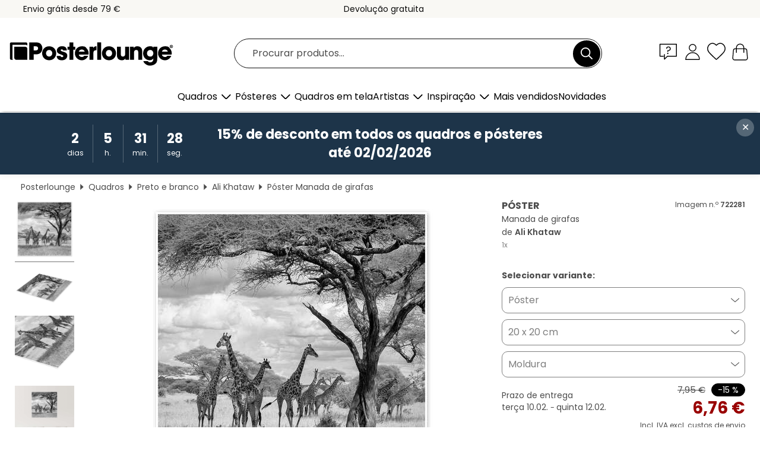

--- FILE ---
content_type: text/html; charset=utf-8
request_url: https://www.posterlounge.pt/p/722281.html
body_size: 24255
content:
<!DOCTYPE html>
<html lang="pt-PT">
<head>
    <meta charset="UTF-8">
    <style>@media (min-width:768px) and (max-width:991px){.hidden-sm{display:none!important}}@media (min-width:992px) and (max-width:1249px){.hidden-md{display:none!important}}@media (min-width:1250px){.hidden-lg{display:none!important}}</style><noscript><style>.lazyload{display:none!important}noscript>img {display:block;max-width:100%;height:auto}.thumbnail noscript>img {margin-left:auto;margin-right: auto}</style></noscript><style>.mazing-button-container{display:none;}</style><style>#pdv-productImageBox{text-align:center;height:500px;}#pdv-thumbnail-gallery-wrapper{width:120px}#pdv-productImageSrc{max-width: calc(100vw - 40px)}#pdv-thumbnail-gallery{margin:0;padding:0;list-style:none;min-width:112px;}.col-*{padding:0 10px}</style><style>#pdv-productImageBox{height:500px}</style>
    <link rel="preconnect" href="https://media.posterlounge.com"><link rel="preconnect" href="https://cdn.posterlounge.com">
    
    <link rel="preload" href="https://www.posterlounge.pt/plugin/extern/bootstrap/fonts/glyphicons-halflings-regular.woff2" as="font" type="font/woff2" crossorigin="anonymous" /><link rel="preload" href="https://cdn.posterlounge.com/plugin/extern/bootstrap/js/includesFix.js" as="script" /><link rel="preload" href="https://www.posterlounge.pt/plugin/extern/bootstrap/css/bootstrap.min.css" as="style" /><link rel="preload" href="https://cdn.posterlounge.com/plugin/extern/bootstrap/css/bootstrap-ms.css" as="style" /><link rel="preload" href="https://cdn.posterlounge.com/plugin/extern/bootstrap/js/bootstrap.min.js" as="script" /><link rel="preload" href="https://cdn.posterlounge.com/plugin/extern/bootstrapdialog/css/bootstrap-dialog.min.css" as="style" /><link rel="preload" href="https://cdn.posterlounge.com/plugin/extern/bootstrapdialog/js/bootstrap-dialog.min.js" as="script" /><link rel="preload" href="https://cdn.posterlounge.com/plugin/extern/lazysizes/css/custom-lazy-styles.min.css" as="style" /><link rel="preload" href="https://cdn.posterlounge.com/plugin/extern/flags/css/style.min.css" as="style" /><link rel="preload" href="https://www.posterlounge.pt/css/13e561785e46b360108ea031ded6f836.css" as="style" /><link rel="preload" href="https://www.posterlounge.pt/controller/shop/main/webfonts.css?version=250916" as="style" />

    <title>Manada de girafas de Ali Khataw em póster, tela e muito mais | Posterlounge.pt</title>
    <meta name="description" content="Compre já Manada de girafas de Ali Khataw em póster ou quadro na Posterlounge.pt ✔ Diferentes materiais e tamanhos ✔ Molduras à medida feitas por nós ✔ Devolução gratuita">
    <meta name="viewport" content="width=device-width, initial-scale=1">

    
        <meta name="robots" content="INDEX, FOLLOW, NOODP, NOYDIR">

                                                                                                <link rel="canonical" href="https://www.posterlounge.pt/p/722281.html">
                                                        
                    <link rel="alternate" hreflang="de-DE" href="https://www.posterlounge.de/p/722281.html">
                <link rel="alternate" hreflang="de-AT" href="https://www.posterlounge.at/p/722281.html">
                <link rel="alternate" hreflang="de-CH" href="https://www.posterlounge.ch/p/722281.html">
                <link rel="alternate" hreflang="en-GB" href="https://www.posterlounge.co.uk/p/722281.html">
                <link rel="alternate" hreflang="en-IE" href="https://www.posterlounge.ie/p/722281.html">
                <link rel="alternate" hreflang="fr-FR" href="https://www.posterlounge.fr/p/722281.html">
                <link rel="alternate" hreflang="fr-BE" href="https://www.posterlounge.be/p/722281.html">
                <link rel="alternate" hreflang="es-ES" href="https://www.posterlounge.es/p/722281.html">
                <link rel="alternate" hreflang="it-IT" href="https://www.posterlounge.it/p/722281.html">
                <link rel="alternate" hreflang="nl-NL" href="https://www.posterlounge.nl/p/722281.html">
                <link rel="alternate" hreflang="pt-PT" href="https://www.posterlounge.pt/p/722281.html">
                <link rel="alternate" hreflang="da-DK" href="https://www.posterlounge.dk/p/722281.html">
                <link rel="alternate" hreflang="no-NO" href="https://www.posterlounge.no/p/722281.html">
                <link rel="alternate" hreflang="sv-SE" href="https://www.posterlounge.se/p/722281.html">
                <link rel="alternate" hreflang="fi-FI" href="https://www.posterlounge.fi/p/722281.html">
                <link rel="alternate" hreflang="pl-PL" href="https://www.posterlounge.pl/p/722281.html">
                <link rel="alternate" hreflang="x-default" href="https://www.posterlounge.com/p/722281.html">
                
        <meta property="og:type" content="product">
    <meta property="og:url" content="https://www.posterlounge.pt/p/722281.html">
    <meta property="og:title" content="Ali Khataw - Manada de girafas">
    <meta property="og:description" content="Compre já Manada de girafas de Ali Khataw em póster ou quadro na Posterlounge.pt ✔ Diferentes materiais e tamanhos ✔ Molduras à medida feitas por nós ✔ Devolução gratuita">
        <meta property="og:image" content="https://media.posterlounge.com/img/products/730000/722281/722281_poster_l.jpg">
    <meta name="thumbnail" content="https://media.posterlounge.com/img/products/730000/722281/722281_poster_l.jpg">
    
    <meta name="verify-v1" content="jsXi8zb7H6gcVbAXgm12JAChcd/3kQ5ZV0vGluy355s=">
    <meta name="p:domain_verify" content="2e6c603011a49bb49e22d0da3c726e2c">
    <meta name="msvalidate.01" content="0BEB495C0C44DA08B94EFD62E15B0E16">

    <meta name="apple-mobile-web-app-title" content="Posterlounge">
    <meta name="application-name" content="Posterlounge">
    <link rel="shortcut icon" type="image/x-icon" href="https://cdn.posterlounge.com/controller/shop/main/img/logo-icon.ico">
    <link rel="icon" type="image/svg+xml" href="https://cdn.posterlounge.com/controller/shop/main/img/logo-icon.svg">
    <link rel="icon" type="image/png" href="https://cdn.posterlounge.com/controller/shop/main/img/logo-icon-256px.png">
    <link rel="apple-touch-icon" href="https://cdn.posterlounge.com/controller/shop/main/img/apple-touch-icon-precomposed.png"
          sizes="180x180">

    <script type="text/javascript" src="https://cdn.posterlounge.com/plugin/extern/bootstrap/js/includesFix.js"></script><link rel="stylesheet" href="https://www.posterlounge.pt/plugin/extern/bootstrap/css/bootstrap.min.css" type="text/css" /><link rel="stylesheet" href="https://cdn.posterlounge.com/plugin/extern/bootstrap/css/bootstrap-ms.css" type="text/css" /><link rel="stylesheet" href="https://cdn.posterlounge.com/plugin/extern/bootstrapdialog/css/bootstrap-dialog.min.css" type="text/css" /><link rel="stylesheet" href="https://cdn.posterlounge.com/plugin/extern/lazysizes/css/custom-lazy-styles.min.css?version=240620" type="text/css"/><link rel="stylesheet" href="https://cdn.posterlounge.com/plugin/extern/flags/css/style.min.css" type="text/css" /><link rel="stylesheet" href="https://www.posterlounge.pt/css/13e561785e46b360108ea031ded6f836.css" type="text/css" /><link rel="stylesheet" href="https://www.posterlounge.pt/controller/shop/main/webfonts.css?version=250916" type="text/css" />
    <script>
				
				function initGTM()
				{
					(function(w,d,s,l,i){w[l]=w[l]||[];w[l].push({'gtm.start':new Date().getTime(),event:'gtm.js'});var f=d.getElementsByTagName(s)[0],j=d.createElement(s),dl=l!='dataLayer'?'&l='+l:'';j.async=true;j.src='https://gtm.posterlounge.pt/gtm.js?id='+i+dl;f.parentNode.insertBefore(j,f);})(window,document,'script','dataLayer','GTM-KCWWWHL');
				}

				function getClientLayer()
				{
					
					dataLayer.push({ "event": "view_item_list", "ecommerce": { "item_list_name": "crosspromo", "currency": "EUR", "items": [{ "id": "722181", "name": "722181 - Árvores em North Yorkshire, In","quantity": 1, "price": "6.76", "currency": "EUR", "index": 1 },{ "id": "728762", "name": "728762 - Sioux in front of a Tepee","quantity": 1, "price": "7.61", "currency": "EUR", "index": 2 },{ "id": "701837", "name": "701837 - Centauro Perseguido","quantity": 1, "price": "11.86", "currency": "EUR", "index": 3 },{ "id": "662964", "name": "662964 - Sunlit glade","quantity": 1, "price": "6.76", "currency": "EUR", "index": 4 },{ "id": "720086", "name": "720086 - Pinheiros dançando no meio do ","quantity": 1, "price": "11.01", "currency": "EUR", "index": 5 },{ "id": "736255", "name": "736255 - Rocky Mountains","quantity": 1, "price": "6.76", "currency": "EUR", "index": 6 },{ "id": "374236", "name": "374236 - Poplar Avenue at Moret on the ","quantity": 1, "price": "6.76", "currency": "EUR", "index": 7 },{ "id": "659736", "name": "659736 - A stormy tropical scene in par","quantity": 1, "price": "6.76", "currency": "EUR", "index": 8 },{ "id": "640585", "name": "640585 - sun tree","quantity": 1, "price": "6.76", "currency": "EUR", "index": 9 },{ "id": "710265", "name": "710265 - Cavalos VIII","quantity": 1, "price": "7.61", "currency": "EUR", "index": 10 },{ "id": "746130", "name": "746130 - Caravan in the Desert","quantity": 1, "price": "11.86", "currency": "EUR", "index": 11 },{ "id": "722266", "name": "722266 - Avistando as pirâmides","quantity": 1, "price": "6.76", "currency": "EUR", "index": 12 }] }, "pin" : { "items": [{"product_id":"722181","product_price":"6.76","product_category":"crosspromo"},{"product_id":"728762","product_price":"7.61","product_category":"crosspromo"},{"product_id":"701837","product_price":"11.86","product_category":"crosspromo"},{"product_id":"662964","product_price":"6.76","product_category":"crosspromo"},{"product_id":"720086","product_price":"11.01","product_category":"crosspromo"},{"product_id":"736255","product_price":"6.76","product_category":"crosspromo"},{"product_id":"374236","product_price":"6.76","product_category":"crosspromo"},{"product_id":"659736","product_price":"6.76","product_category":"crosspromo"},{"product_id":"640585","product_price":"6.76","product_category":"crosspromo"},{"product_id":"710265","product_price":"7.61","product_category":"crosspromo"},{"product_id":"746130","product_price":"11.86","product_category":"crosspromo"},{"product_id":"722266","product_price":"6.76","product_category":"crosspromo"}] }, "meta" : { "item": { "id" : [722181,728762,701837,662964,720086,736255,374236,659736,640585,710265,746130,722266], "name": "crosspromo" } }, "algolia" : { "afterSearch": 0, "userToken": "02e669798dc610b66c548769065303a9", "userTokenAuth": "", "index": "Posterlounge_pt", "queryId": "", "items": ["722181","728762","701837","662964","720086","736255","374236","659736","640585","710265","746130","722266"] } });
					dataLayer.push({ecommerce: undefined, pin: undefined, meta: undefined, algolia: undefined, search_term: undefined, klaviyo: undefined});
					dataLayer.push({ "event": "view_item", "ecommerce": { "currency": "EUR", "items": [{ "id": "722281", "variant": "Póster 20 x 20 cm", "name": "722281 - Manada de girafas","brand": "Ali Khataw","quantity": 1, "price": "6.76", "currency": "EUR", "index": 1 }], "value": "6.76" }, "pin" : { "items": [{ "product_id": "722281", "product_variant": "Póster 20 x 20 cm", "product_name": "722281 - Manada de girafas", "brand": "PDS", "product_price": "6.76" }] }, "meta" : { "item" : { "id": "722281", "name": "722281 - Manada de girafas", "price": "6.76", "quantity": "1", "variant": "Póster 20 x 20 cm" } }, "algolia" : { "afterSearch": 0, "userToken": "02e669798dc610b66c548769065303a9", "userTokenAuth": "", "index": "Posterlounge_pt", "queryId": "", "items": ["722281"], "positions": [2] } });
					dataLayer.push({ecommerce: undefined, pin: undefined, meta: undefined, algolia: undefined, search_term: undefined, klaviyo: undefined});
				}
				
				function getServerLayer()
				{
					$(document).ajaxComplete(function (event, xhr, settings)
					{
					    var call = true;
					    if(typeof settings.url !== 'undefined')
					    {
					        if(settings.url.indexOf('noGTM=1') > 0)
					        {
					            call = false;
					        }
					    }
					    
					    if(call)
					    {
                            $.ajax({
                                type: 'POST',
                                url: 'https://www.posterlounge.pt/plugin/extern/googletagmanager/ajax/get.php',
                                dataType: 'json',
                                global: false,
                                success: function (request)
                                {
                                    if(request != null)
                                    {
                                        if(request.status)
                                        {
                                            if(request.results.jsObjects !== 'undefined')
                                            {
                                                for(x=0;x<request.results.jsObjects.length;x++)
                                                {
                                                    dataLayer.push(JSON.parse(request.results.jsObjects[x]));
                                                }
                                            }
                                        }
                                    }
                                }
                            });
                        }
					});
				}
			
				function initGTMClientId()
				{
					$.ajax({
						type: 'POST',
						url: 'https://www.posterlounge.pt/plugin/extern/googletagmanager/ajax/id.php',
						dataType: 'json',
						global: false,
						success: function (request)
						{
							if(request != null)
							{
								if(request.status)
								{
									if(request.results.id !== 'undefined')
									{
										initGTM();
										
										dataLayer.push({
											'event':		'client_id',
											'client_id':	request.results.id,
											'em_hash':	    request.results.em,
											'portal_id':	request.results.portal,
											'environment':  'production',
											'section' :     'detail_view',
											'ip_override':  request.results.ip,
											'user_agent':   request.results.ua,
											'test_dim1':    request.results.test_dim1,
											'test_dim2':    request.results.test_dim2,
											'test_dim3':    request.results.test_dim3,
											'test_algolia': request.results.test_algolia
										});
										
										getClientLayer();
										getServerLayer();
									}
								}
							}
						}
					});
				}
			</script><script>
			
			function getInfos(e,o)
			{   
				var cm = __cmp('getCMPData');
				var analytics = 0;
				if(cm.gdprApplies !== true || cm.vendorConsents.s26 === true)
				{
					analytics = 1;
				}
				
				$.ajax({
					type: 'POST',
					url: 'https://www.posterlounge.pt/plugin/shop/cookiebanner/ajax/state.php',
					dataType: 'json',
					global: false,
					data:{
					  analytics: analytics
					}
				});
				
				if (typeof initGTMClientId == 'function') { 
					initGTMClientId();
				}
			}
		  
			document.addEventListener('DOMContentLoaded', function() 
			{
                let cmp = __cmp('getCMPData');
                if(typeof cmp === 'object' && cmp.cmpDataObject) {
                    getInfos(null, null);
                } else {
                    __cmp('addEventListener',['consent',getInfos,false],null);
                }
				
			});
		</script>

        
    <script type="application/ld+json">
        {
            "@context": "https://schema.org",
            "@type": "WebSite",
            "url": "https://www.posterlounge.pt",
            "potentialAction": {
                "@type": "SearchAction",
                "target": "https://www.posterlounge.pt/procurar.html?action=search&query={search_term_string}",
                "query-input": "required name=search_term_string"
            }
        }
    </script>
    
    
    
    <script type="application/ld+json">
        {
            "@context": "https://schema.org",
            "@type": "Organization",
            "name": "Posterlounge",
            "url": "https://www.posterlounge.pt",
            "logo": "https://www.posterlounge.pt/controller/shop/main/img/posterlounge-logo.svg",
            "sameAs": [
                "https://www.facebook.com/posterlounge",
                "https://www.pinterest.com/posterlounge/",
                "https://instagram.com/posterlounge/"
            ],
            "contactPoint": [
                {
                    "@type": "ContactPoint",
                    "telephone": "+49-341-33975900",
                    "contactType": "customer service"
                }
            ]
        }
    </script>
    
</head>

<body data-role="page" id="main" data-posterlounge-instant-intensity="500">
<noscript><iframe src="https://gtm.posterlounge.pt/ns.html?id=GTM-KCWWWHL" height="0" width="0" style="display:none;visibility:hidden"></iframe></noscript><script>if(!"gdprAppliesGlobally" in window){window.gdprAppliesGlobally=true}if(!("cmp_id" in window)||window.cmp_id<1){window.cmp_id=0}if(!("cmp_cdid" in window)){window.cmp_cdid="52b65399326c"}if(!("cmp_params" in window)){window.cmp_params=""}if(!("cmp_host" in window)){window.cmp_host="b.delivery.consentmanager.net"}if(!("cmp_cdn" in window)){window.cmp_cdn="cdn.consentmanager.net"}if(!("cmp_proto" in window)){window.cmp_proto="https:"}if(!("cmp_codesrc" in window)){window.cmp_codesrc="1"}window.cmp_getsupportedLangs=function(){var b=["DE","EN","FR","IT","NO","DA","FI","ES","PT","RO","BG","ET","EL","GA","HR","LV","LT","MT","NL","PL","SV","SK","SL","CS","HU","RU","SR","ZH","TR","UK","AR","BS"];if("cmp_customlanguages" in window){for(var a=0;a<window.cmp_customlanguages.length;a++){b.push(window.cmp_customlanguages[a].l.toUpperCase())}}return b};window.cmp_getRTLLangs=function(){var a=["AR"];if("cmp_customlanguages" in window){for(var b=0;b<window.cmp_customlanguages.length;b++){if("r" in window.cmp_customlanguages[b]&&window.cmp_customlanguages[b].r){a.push(window.cmp_customlanguages[b].l)}}}return a};window.cmp_getlang=function(j){if(typeof(j)!="boolean"){j=true}if(j&&typeof(cmp_getlang.usedlang)=="string"&&cmp_getlang.usedlang!==""){return cmp_getlang.usedlang}var g=window.cmp_getsupportedLangs();var c=[];var f=location.hash;var e=location.search;var a="languages" in navigator?navigator.languages:[];if(f.indexOf("cmplang=")!=-1){c.push(f.substr(f.indexOf("cmplang=")+8,2).toUpperCase())}else{if(e.indexOf("cmplang=")!=-1){c.push(e.substr(e.indexOf("cmplang=")+8,2).toUpperCase())}else{if("cmp_setlang" in window&&window.cmp_setlang!=""){c.push(window.cmp_setlang.toUpperCase())}else{if(a.length>0){for(var d=0;d<a.length;d++){c.push(a[d])}}}}}if("language" in navigator){c.push(navigator.language)}if("userLanguage" in navigator){c.push(navigator.userLanguage)}var h="";for(var d=0;d<c.length;d++){var b=c[d].toUpperCase();if(g.indexOf(b)!=-1){h=b;break}if(b.indexOf("-")!=-1){b=b.substr(0,2)}if(g.indexOf(b)!=-1){h=b;break}}if(h==""&&typeof(cmp_getlang.defaultlang)=="string"&&cmp_getlang.defaultlang!==""){return cmp_getlang.defaultlang}else{if(h==""){h="EN"}}h=h.toUpperCase();return h};(function(){var u=document;var v=u.getElementsByTagName;var h=window;var o="";var b="_en";if("cmp_getlang" in h){o=h.cmp_getlang().toLowerCase();if("cmp_customlanguages" in h){for(var q=0;q<h.cmp_customlanguages.length;q++){if(h.cmp_customlanguages[q].l.toUpperCase()==o.toUpperCase()){o="en";break}}}b="_"+o}function x(i,e){var w="";i+="=";var s=i.length;var d=location;if(d.hash.indexOf(i)!=-1){w=d.hash.substr(d.hash.indexOf(i)+s,9999)}else{if(d.search.indexOf(i)!=-1){w=d.search.substr(d.search.indexOf(i)+s,9999)}else{return e}}if(w.indexOf("&")!=-1){w=w.substr(0,w.indexOf("&"))}return w}var k=("cmp_proto" in h)?h.cmp_proto:"https:";if(k!="http:"&&k!="https:"){k="https:"}var g=("cmp_ref" in h)?h.cmp_ref:location.href;var j=u.createElement("script");j.setAttribute("data-cmp-ab","1");var c=x("cmpdesign","cmp_design" in h?h.cmp_design:"");var f=x("cmpregulationkey","cmp_regulationkey" in h?h.cmp_regulationkey:"");var r=x("cmpgppkey","cmp_gppkey" in h?h.cmp_gppkey:"");var n=x("cmpatt","cmp_att" in h?h.cmp_att:"");j.src=k+"//"+h.cmp_host+"/delivery/cmp.php?"+("cmp_id" in h&&h.cmp_id>0?"id="+h.cmp_id:"")+("cmp_cdid" in h?"&cdid="+h.cmp_cdid:"")+"&h="+encodeURIComponent(g)+(c!=""?"&cmpdesign="+encodeURIComponent(c):"")+(f!=""?"&cmpregulationkey="+encodeURIComponent(f):"")+(r!=""?"&cmpgppkey="+encodeURIComponent(r):"")+(n!=""?"&cmpatt="+encodeURIComponent(n):"")+("cmp_params" in h?"&"+h.cmp_params:"")+(u.cookie.length>0?"&__cmpfcc=1":"")+"&l="+o.toLowerCase()+"&o="+(new Date()).getTime();j.type="text/javascript";j.async=true;if(u.currentScript&&u.currentScript.parentElement){u.currentScript.parentElement.appendChild(j)}else{if(u.body){u.body.appendChild(j)}else{var t=v("body");if(t.length==0){t=v("div")}if(t.length==0){t=v("span")}if(t.length==0){t=v("ins")}if(t.length==0){t=v("script")}if(t.length==0){t=v("head")}if(t.length>0){t[0].appendChild(j)}}}var m="js";var p=x("cmpdebugunminimized","cmpdebugunminimized" in h?h.cmpdebugunminimized:0)>0?"":".min";var a=x("cmpdebugcoverage","cmp_debugcoverage" in h?h.cmp_debugcoverage:"");if(a=="1"){m="instrumented";p=""}var j=u.createElement("script");j.src=k+"//"+h.cmp_cdn+"/delivery/"+m+"/cmp"+b+p+".js";j.type="text/javascript";j.setAttribute("data-cmp-ab","1");j.async=true;if(u.currentScript&&u.currentScript.parentElement){u.currentScript.parentElement.appendChild(j)}else{if(u.body){u.body.appendChild(j)}else{var t=v("body");if(t.length==0){t=v("div")}if(t.length==0){t=v("span")}if(t.length==0){t=v("ins")}if(t.length==0){t=v("script")}if(t.length==0){t=v("head")}if(t.length>0){t[0].appendChild(j)}}}})();window.cmp_addFrame=function(b){if(!window.frames[b]){if(document.body){var a=document.createElement("iframe");a.style.cssText="display:none";if("cmp_cdn" in window&&"cmp_ultrablocking" in window&&window.cmp_ultrablocking>0){a.src="//"+window.cmp_cdn+"/delivery/empty.html"}a.name=b;a.setAttribute("title","Intentionally hidden, please ignore");a.setAttribute("role","none");a.setAttribute("tabindex","-1");document.body.appendChild(a)}else{window.setTimeout(window.cmp_addFrame,10,b)}}};window.cmp_rc=function(h){var b=document.cookie;var f="";var d=0;while(b!=""&&d<100){d++;while(b.substr(0,1)==" "){b=b.substr(1,b.length)}var g=b.substring(0,b.indexOf("="));if(b.indexOf(";")!=-1){var c=b.substring(b.indexOf("=")+1,b.indexOf(";"))}else{var c=b.substr(b.indexOf("=")+1,b.length)}if(h==g){f=c}var e=b.indexOf(";")+1;if(e==0){e=b.length}b=b.substring(e,b.length)}return(f)};window.cmp_stub=function(){var a=arguments;__cmp.a=__cmp.a||[];if(!a.length){return __cmp.a}else{if(a[0]==="ping"){if(a[1]===2){a[2]({gdprApplies:gdprAppliesGlobally,cmpLoaded:false,cmpStatus:"stub",displayStatus:"hidden",apiVersion:"2.2",cmpId:31},true)}else{a[2](false,true)}}else{if(a[0]==="getUSPData"){a[2]({version:1,uspString:window.cmp_rc("")},true)}else{if(a[0]==="getTCData"){__cmp.a.push([].slice.apply(a))}else{if(a[0]==="addEventListener"||a[0]==="removeEventListener"){__cmp.a.push([].slice.apply(a))}else{if(a.length==4&&a[3]===false){a[2]({},false)}else{__cmp.a.push([].slice.apply(a))}}}}}}};window.cmp_gpp_ping=function(){return{gppVersion:"1.0",cmpStatus:"stub",cmpDisplayStatus:"hidden",supportedAPIs:["tcfca","usnat","usca","usva","usco","usut","usct"],cmpId:31}};window.cmp_gppstub=function(){var a=arguments;__gpp.q=__gpp.q||[];if(!a.length){return __gpp.q}var g=a[0];var f=a.length>1?a[1]:null;var e=a.length>2?a[2]:null;if(g==="ping"){return window.cmp_gpp_ping()}else{if(g==="addEventListener"){__gpp.e=__gpp.e||[];if(!("lastId" in __gpp)){__gpp.lastId=0}__gpp.lastId++;var c=__gpp.lastId;__gpp.e.push({id:c,callback:f});return{eventName:"listenerRegistered",listenerId:c,data:true,pingData:window.cmp_gpp_ping()}}else{if(g==="removeEventListener"){var h=false;__gpp.e=__gpp.e||[];for(var d=0;d<__gpp.e.length;d++){if(__gpp.e[d].id==e){__gpp.e[d].splice(d,1);h=true;break}}return{eventName:"listenerRemoved",listenerId:e,data:h,pingData:window.cmp_gpp_ping()}}else{if(g==="getGPPData"){return{sectionId:3,gppVersion:1,sectionList:[],applicableSections:[0],gppString:"",pingData:window.cmp_gpp_ping()}}else{if(g==="hasSection"||g==="getSection"||g==="getField"){return null}else{__gpp.q.push([].slice.apply(a))}}}}}};window.cmp_msghandler=function(d){var a=typeof d.data==="string";try{var c=a?JSON.parse(d.data):d.data}catch(f){var c=null}if(typeof(c)==="object"&&c!==null&&"__cmpCall" in c){var b=c.__cmpCall;window.__cmp(b.command,b.parameter,function(h,g){var e={__cmpReturn:{returnValue:h,success:g,callId:b.callId}};d.source.postMessage(a?JSON.stringify(e):e,"*")})}if(typeof(c)==="object"&&c!==null&&"__uspapiCall" in c){var b=c.__uspapiCall;window.__uspapi(b.command,b.version,function(h,g){var e={__uspapiReturn:{returnValue:h,success:g,callId:b.callId}};d.source.postMessage(a?JSON.stringify(e):e,"*")})}if(typeof(c)==="object"&&c!==null&&"__tcfapiCall" in c){var b=c.__tcfapiCall;window.__tcfapi(b.command,b.version,function(h,g){var e={__tcfapiReturn:{returnValue:h,success:g,callId:b.callId}};d.source.postMessage(a?JSON.stringify(e):e,"*")},b.parameter)}if(typeof(c)==="object"&&c!==null&&"__gppCall" in c){var b=c.__gppCall;window.__gpp(b.command,function(h,g){var e={__gppReturn:{returnValue:h,success:g,callId:b.callId}};d.source.postMessage(a?JSON.stringify(e):e,"*")},"parameter" in b?b.parameter:null,"version" in b?b.version:1)}};window.cmp_setStub=function(a){if(!(a in window)||(typeof(window[a])!=="function"&&typeof(window[a])!=="object"&&(typeof(window[a])==="undefined"||window[a]!==null))){window[a]=window.cmp_stub;window[a].msgHandler=window.cmp_msghandler;window.addEventListener("message",window.cmp_msghandler,false)}};window.cmp_setGppStub=function(a){if(!(a in window)||(typeof(window[a])!=="function"&&typeof(window[a])!=="object"&&(typeof(window[a])==="undefined"||window[a]!==null))){window[a]=window.cmp_gppstub;window[a].msgHandler=window.cmp_msghandler;window.addEventListener("message",window.cmp_msghandler,false)}};window.cmp_addFrame("__cmpLocator");if(!("cmp_disableusp" in window)||!window.cmp_disableusp){window.cmp_addFrame("__uspapiLocator")}if(!("cmp_disabletcf" in window)||!window.cmp_disabletcf){window.cmp_addFrame("__tcfapiLocator")}if(!("cmp_disablegpp" in window)||!window.cmp_disablegpp){window.cmp_addFrame("__gppLocator")}window.cmp_setStub("__cmp");if(!("cmp_disabletcf" in window)||!window.cmp_disabletcf){window.cmp_setStub("__tcfapi")}if(!("cmp_disableusp" in window)||!window.cmp_disableusp){window.cmp_setStub("__uspapi")}if(!("cmp_disablegpp" in window)||!window.cmp_disablegpp){window.cmp_setGppStub("__gpp")};</script>
<div id="side-nav" class="side-nav">
    <!-- Mobile Nav, die den Content nach rechts verschiebt -->
    <div class="mobile-nav-left">
        <div class="mobile-nav-top">
            <div id="close-tab">Fechar<span></span></div>
            <div id="side-nav-pageNavLogo">
                <a href="https://www.posterlounge.pt" title="Pósteres e quadros na Posterlounge">&nbsp;</a>
            </div>
            <div id="mn-searchWrapper" class="search-wrapper">
                <form action="https://www.posterlounge.pt/procurar.html" accept-charset="UTF-8" method="get" name="search" class="pos-rel searchFieldGroup">
                    <input name="action" type="hidden" value="search"/>
                    <div class="input-group">
                        <input
                                name="s_query"
                                id="mn-mainSearchInput"
                                type="text"
                                autocomplete="off"
                                placeholder="Procurar produtos..."
                                value=""
                                maxlength="250"
                                class="searchField"
                                aria-label="Caixa de pesquisa"
                        />
                        <div class="input-group-btn mega-menu-search-background">
                            <button type="button" class="btn mega-menu-searchBtn" aria-label="Procurar">&nbsp;</button>
                        </div>
                        <button type="button" class="btn searchClearBtnHeader"></button>
                    </div>
                </form>
            </div>
        </div>
        <nav>
            <div id="mobileNavbar">
                <ul class="nav navbar-nav">
                                                            <li class="has-children">
                                                <span class="nav-headline" role="button" tabindex="0" aria-expanded="false" aria-controls="subchildren-wallart">
                            Quadros
                            <span class="nav-toggle-btn arrow"></span>
                        </span>
                        <ul class="nav-children" id="subchildren-wallart">
                                                        <li>
                                <a class="nav-headline discoverAll" href="https://www.posterlounge.pt/quadros/" title="Ver todo">
                                    <span>Ver todo</span>
                                </a>
                            </li>
                                                                                                                <li class="nav-subheadline has-children">
                                <span class="nav-headline" role="button" tabindex="0" aria-expanded="false" aria-controls="children-top_products">Produtos
                                    <span class="nav-toggle-btn plus"></span>
                                </span>
                                <ul class="nav-children" id="children-top_products">
                                                                        <li>
                                        <a href="https://www.posterlounge.pt/quadros/posteres/" title="Pósteres ">
                                            <span>Pósteres</span>
                                        </a>
                                    </li>
                                                                        <li>
                                        <a href="https://www.posterlounge.pt/quadros/quadros-em-tela/" title="Quadros em tela">
                                            <span>Quadros em tela</span>
                                        </a>
                                    </li>
                                                                        <li>
                                        <a href="https://www.posterlounge.pt/quadros/quadros-em-aluminio/" title="Quadros em alumínio">
                                            <span>Quadros em alumínio</span>
                                        </a>
                                    </li>
                                                                        <li>
                                        <a href="https://www.posterlounge.pt/quadros/quadros-em-acrilico/" title="Quadros em acrílico">
                                            <span>Quadros em acrílico</span>
                                        </a>
                                    </li>
                                                                        <li>
                                        <a href="https://www.posterlounge.pt/quadros/quadros-de-madeira/" title="Quadros de madeira">
                                            <span>Quadros de madeira</span>
                                        </a>
                                    </li>
                                                                        <li>
                                        <a href="https://www.posterlounge.pt/quadros/quadros-em-plexi-aluminio/" title="Quadros em plexi-alumínio">
                                            <span>Quadros em plexi-alumínio</span>
                                        </a>
                                    </li>
                                                                        <li>
                                        <a href="https://www.posterlounge.pt/quadros/impressoes-artisticas/" title="Impressões artísticas">
                                            <span>Impressões artísticas</span>
                                        </a>
                                    </li>
                                                                        <li>
                                        <a href="https://www.posterlounge.pt/quadros/quadros-em-pvc/" title="Quadros em PVC">
                                            <span>Quadros em PVC</span>
                                        </a>
                                    </li>
                                                                        <li>
                                        <a href="https://www.posterlounge.pt/quadros/autocolantes-decorativos/" title="Autocolantes decorativos">
                                            <span>Autocolantes decorativos</span>
                                        </a>
                                    </li>
                                                                        <li>
                                        <a href="https://www.posterlounge.pt/quadros/quadros-magneticos/" title="Quadros magnéticos">
                                            <span>Quadros magnéticos</span>
                                        </a>
                                    </li>
                                                                        <li>
                                        <a href="https://www.posterlounge.pt/quadros/vinil-para-portas/" title="Vinil para portas">
                                            <span>Vinil para portas</span>
                                        </a>
                                    </li>
                                                                        <li>
                                        <a href="https://www.posterlounge.pt/quadros/posteres-de-porta/" title="Pósteres de porta">
                                            <span>Pósteres de porta</span>
                                        </a>
                                    </li>
                                                                        <li>
                                        <a href="https://www.posterlounge.pt/quadros/posteres-para-colorir/" title="Pósteres para colorir">
                                            <span>Pósteres para colorir</span>
                                        </a>
                                    </li>
                                                                        <li>
                                        <a href="https://www.posterlounge.pt/quadros/vales-presente/" title="Vales-presente ">
                                            <span>Vales-presente </span>
                                        </a>
                                    </li>
                                                                        <li>
                                        <a href="https://www.posterlounge.pt/quadros/calendarios-de-parede/" title="Calendários de parede">
                                            <span>Calendários de parede</span>
                                        </a>
                                    </li>
                                                                    </ul>
                            </li>
                                                                                                                <li class="nav-subheadline has-children">
                                <span class="nav-headline" role="button" tabindex="0" aria-expanded="false" aria-controls="children-popular_art_styles">Estilos artísticos populares
                                    <span class="nav-toggle-btn plus"></span>
                                </span>
                                <ul class="nav-children" id="children-popular_art_styles">
                                                                        <li>
                                        <a href="https://www.posterlounge.pt/quadros/fauvismo/" title="Fauvismo">
                                            <span>Fauvismo</span>
                                        </a>
                                    </li>
                                                                        <li>
                                        <a href="https://www.posterlounge.pt/quadros/posteres/impressionismo/" title="Impressionismo">
                                            <span>Impressionismo</span>
                                        </a>
                                    </li>
                                                                        <li>
                                        <a href="https://www.posterlounge.pt/quadros/arte-abstrata/" title="Arte abstrata">
                                            <span>Arte abstrata</span>
                                        </a>
                                    </li>
                                                                        <li>
                                        <a href="https://www.posterlounge.pt/quadros/arte-asiatica/" title="Arte asiática">
                                            <span>Arte asiática</span>
                                        </a>
                                    </li>
                                                                        <li>
                                        <a href="https://www.posterlounge.pt/quadros/aguarelas/" title="Aguarelas">
                                            <span>Aguarelas</span>
                                        </a>
                                    </li>
                                                                        <li>
                                        <a href="https://www.posterlounge.pt/quadros/mash-up-art/" title="Mash Up Art">
                                            <span>Mash Up Art</span>
                                        </a>
                                    </li>
                                                                        <li>
                                        <a href="https://www.posterlounge.pt/quadros/surrealismo/" title="Surrealismo">
                                            <span>Surrealismo</span>
                                        </a>
                                    </li>
                                                                        <li>
                                        <a href="https://www.posterlounge.pt/quadros/bauhaus/" title="Bauhaus">
                                            <span>Bauhaus</span>
                                        </a>
                                    </li>
                                                                        <li>
                                        <a href="https://www.posterlounge.pt/quadros/arte-digital/" title="Arte digital">
                                            <span>Arte digital</span>
                                        </a>
                                    </li>
                                                                        <li>
                                        <a href="https://www.posterlounge.pt/quadros/fotografia/" title="Fotografia">
                                            <span>Fotografia</span>
                                        </a>
                                    </li>
                                                                        <li>
                                        <a href="https://www.posterlounge.pt/quadros/desenho-e-esboco/" title="Desenhos e esboços">
                                            <span>Desenhos e esboços</span>
                                        </a>
                                    </li>
                                                                    </ul>
                            </li>
                                                                                                                <li class="nav-subheadline has-children">
                                <span class="nav-headline" role="button" tabindex="0" aria-expanded="false" aria-controls="children-popular_rooms">Espaços preferidos
                                    <span class="nav-toggle-btn plus"></span>
                                </span>
                                <ul class="nav-children" id="children-popular_rooms">
                                                                        <li>
                                        <a href="https://www.posterlounge.pt/quadros/sala-de-estar/" title="Quadros para a sala de estar">
                                            <span>Quadros para a sala de estar</span>
                                        </a>
                                    </li>
                                                                        <li>
                                        <a href="https://www.posterlounge.pt/quadros/quarto-de-casal/" title="Quadros para o quarto de casal">
                                            <span>Quadros para o quarto de casal</span>
                                        </a>
                                    </li>
                                                                        <li>
                                        <a href="https://www.posterlounge.pt/quadros/cozinha/" title="Quadros para a cozinha">
                                            <span>Quadros para a cozinha</span>
                                        </a>
                                    </li>
                                                                        <li>
                                        <a href="https://www.posterlounge.pt/quadros/casa-de-banho/" title="Quadros para a casa de banho">
                                            <span>Quadros para a casa de banho</span>
                                        </a>
                                    </li>
                                                                        <li>
                                        <a href="https://www.posterlounge.pt/quadros/quarto-de-crianca/" title="Quadros infantis">
                                            <span>Quadros infantis</span>
                                        </a>
                                    </li>
                                                                        <li>
                                        <a href="https://www.posterlounge.pt/quadros/escritorio/" title="Quadros para o escritório">
                                            <span>Quadros para o escritório</span>
                                        </a>
                                    </li>
                                                                    </ul>
                            </li>
                                                                                                                <li class="nav-subheadline has-children">
                                <span class="nav-headline" role="button" tabindex="0" aria-expanded="false" aria-controls="children-popular_styles">Estilos de interiores
                                    <span class="nav-toggle-btn plus"></span>
                                </span>
                                <ul class="nav-children" id="children-popular_styles">
                                                                        <li>
                                        <a href="https://www.posterlounge.pt/quadros/japandi/" title="Japandi">
                                            <span>Japandi</span>
                                        </a>
                                    </li>
                                                                        <li>
                                        <a href="https://www.posterlounge.pt/quadros/boho/" title="Boho">
                                            <span>Boho</span>
                                        </a>
                                    </li>
                                                                        <li>
                                        <a href="https://www.posterlounge.pt/quadros/moderno/" title="Moderno">
                                            <span>Moderno</span>
                                        </a>
                                    </li>
                                                                        <li>
                                        <a href="https://www.posterlounge.pt/quadros/mid-century-modern/" title="Mid-century modern">
                                            <span>Mid-century modern</span>
                                        </a>
                                    </li>
                                                                        <li>
                                        <a href="https://www.posterlounge.pt/quadros/maritimo/" title="Marítimo">
                                            <span>Marítimo</span>
                                        </a>
                                    </li>
                                                                        <li>
                                        <a href="https://www.posterlounge.pt/quadros/vintage/" title="Vintage">
                                            <span>Vintage</span>
                                        </a>
                                    </li>
                                                                        <li>
                                        <a href="https://www.posterlounge.pt/quadros/escandinavo/" title="Escandinavo">
                                            <span>Escandinavo</span>
                                        </a>
                                    </li>
                                                                        <li>
                                        <a href="https://www.posterlounge.pt/quadros/estilo-campestre/" title="Estilo campestre">
                                            <span>Estilo campestre</span>
                                        </a>
                                    </li>
                                                                        <li>
                                        <a href="https://www.posterlounge.pt/quadros/minimalismo/" title="Minimalismo">
                                            <span>Minimalismo</span>
                                        </a>
                                    </li>
                                                                    </ul>
                            </li>
                                                                                </ul>
                                            </li>
                                                                                <li class="has-children">
                                                <span class="nav-headline" role="button" tabindex="0" aria-expanded="false" aria-controls="subchildren-poster">
                            Pósteres
                            <span class="nav-toggle-btn arrow"></span>
                        </span>
                        <ul class="nav-children" id="subchildren-poster">
                                                        <li>
                                <a class="nav-headline discoverAll" href="https://www.posterlounge.pt/quadros/posteres/" title="Ver todo">
                                    <span>Ver todo</span>
                                </a>
                            </li>
                                                                                                                <li class="nav-subheadline has-children">
                                <span class="nav-headline" role="button" tabindex="0" aria-expanded="false" aria-controls="children-top_poster_categories">Categorias populares
                                    <span class="nav-toggle-btn plus"></span>
                                </span>
                                <ul class="nav-children" id="children-top_poster_categories">
                                                                        <li>
                                        <a href="https://www.posterlounge.pt/quadros/posteres/filmes/" title="Pósteres de filmes">
                                            <span>Pósteres de filmes</span>
                                        </a>
                                    </li>
                                                                        <li>
                                        <a href="https://www.posterlounge.pt/quadros/posteres/mangas/" title="Pósteres de anime">
                                            <span>Pósteres de anime</span>
                                        </a>
                                    </li>
                                                                        <li>
                                        <a href="https://www.posterlounge.pt/quadros/posteres/animais/" title="Pósteres de animais">
                                            <span>Pósteres de animais</span>
                                        </a>
                                    </li>
                                                                        <li>
                                        <a href="https://www.posterlounge.pt/quadros/posteres/cidades/" title="Pósteres de cidades">
                                            <span>Pósteres de cidades</span>
                                        </a>
                                    </li>
                                                                        <li>
                                        <a href="https://www.posterlounge.pt/quadros/posteres/ditos-e-citacoes/" title="Ditos & citações">
                                            <span>Ditos & citações</span>
                                        </a>
                                    </li>
                                                                        <li>
                                        <a href="https://www.posterlounge.pt/quadros/posteres/musica-e-danca/" title="Posters de música">
                                            <span>Posters de música</span>
                                        </a>
                                    </li>
                                                                        <li>
                                        <a href="https://www.posterlounge.pt/quadros/posteres/desportos/" title="Posters de desporto">
                                            <span>Posters de desporto</span>
                                        </a>
                                    </li>
                                                                        <li>
                                        <a href="https://www.posterlounge.pt/quadros/posteres/mapas-mundi-e-mapas-de-paises/" title="Mapas-múndi & mapas de países">
                                            <span>Mapas-múndi & mapas de países</span>
                                        </a>
                                    </li>
                                                                        <li>
                                        <a href="https://www.posterlounge.pt/quadros/posteres/botanica/" title="Pósteres botânicos">
                                            <span>Pósteres botânicos</span>
                                        </a>
                                    </li>
                                                                        <li>
                                        <a href="https://www.posterlounge.pt/quadros/posteres/natureza/" title="Pósteres de natureza">
                                            <span>Pósteres de natureza</span>
                                        </a>
                                    </li>
                                                                        <li>
                                        <a href="https://www.posterlounge.pt/quadros/posteres/arquitetura/" title="Pósteres de arquitetura">
                                            <span>Pósteres de arquitetura</span>
                                        </a>
                                    </li>
                                                                        <li>
                                        <a href="https://www.posterlounge.pt/quadros/posteres/aprender-e-saber/" title="Pósteres didáticos">
                                            <span>Pósteres didáticos</span>
                                        </a>
                                    </li>
                                                                    </ul>
                            </li>
                                                                                                                <li class="nav-subheadline has-children">
                                <span class="nav-headline" role="button" tabindex="0" aria-expanded="false" aria-controls="children-trends_inspiration">Tendências e inspiração
                                    <span class="nav-toggle-btn plus"></span>
                                </span>
                                <ul class="nav-children" id="children-trends_inspiration">
                                                                        <li>
                                        <a href="https://www.posterlounge.pt/quadros/posteres/bauhaus/" title="Pósteres Bauhaus">
                                            <span>Pósteres Bauhaus</span>
                                        </a>
                                    </li>
                                                                        <li>
                                        <a href="https://www.posterlounge.pt/quadros/posteres/retro/" title="Pósteres retro">
                                            <span>Pósteres retro</span>
                                        </a>
                                    </li>
                                                                        <li>
                                        <a href="https://www.posterlounge.pt/quadros/posteres/japandi/" title="Pósteres Japandi">
                                            <span>Pósteres Japandi</span>
                                        </a>
                                    </li>
                                                                        <li>
                                        <a href="https://www.posterlounge.pt/quadros/posteres/preto-e-branco/" title="Pósteres a preto e branco">
                                            <span>Pósteres a preto e branco</span>
                                        </a>
                                    </li>
                                                                        <li>
                                        <a href="https://www.posterlounge.pt/quadros/posteres/cocktails/" title="Pósteres de cocktails">
                                            <span>Pósteres de cocktails</span>
                                        </a>
                                    </li>
                                                                        <li>
                                        <a href="https://www.posterlounge.pt/quadros/posteres/vintage/" title="Pósteres vintage">
                                            <span>Pósteres vintage</span>
                                        </a>
                                    </li>
                                                                        <li>
                                        <a href="https://www.posterlounge.pt/colecoes/exhibition-posters.html" title="Cartazes de exposições">
                                            <span>Cartazes de exposições</span>
                                        </a>
                                    </li>
                                                                        <li>
                                        <a href="https://www.posterlounge.pt/quadros/posteres/cafe/" title="Pósteres de café">
                                            <span>Pósteres de café</span>
                                        </a>
                                    </li>
                                                                    </ul>
                            </li>
                                                                                                                <li class="nav-subheadline has-children">
                                <span class="nav-headline" role="button" tabindex="0" aria-expanded="false" aria-controls="children-poster_rooms">Espaços preferidos
                                    <span class="nav-toggle-btn plus"></span>
                                </span>
                                <ul class="nav-children" id="children-poster_rooms">
                                                                        <li>
                                        <a href="https://www.posterlounge.pt/quadros/posteres/sala-de-estar/" title="Pósteres para a  sala de estar">
                                            <span>Pósteres para a sala de estar</span>
                                        </a>
                                    </li>
                                                                        <li>
                                        <a href="https://www.posterlounge.pt/quadros/posteres/cozinha/" title="Pósteres para a cozinha">
                                            <span>Pósteres para a cozinha</span>
                                        </a>
                                    </li>
                                                                        <li>
                                        <a href="https://www.posterlounge.pt/quadros/posteres/quarto-de-casal/" title="Pósteres para o quarto de casal">
                                            <span>Pósteres para o quarto de casal</span>
                                        </a>
                                    </li>
                                                                        <li>
                                        <a href="https://www.posterlounge.pt/quadros/posteres/quarto-de-crianca/" title="Pósteres para o quarto de criança">
                                            <span>Pósteres para o cuarto de criança</span>
                                        </a>
                                    </li>
                                                                        <li>
                                        <a href="https://www.posterlounge.pt/quadros/posteres/escritorio/" title="Pósteres para o escritório">
                                            <span>Pósteres para o escritório</span>
                                        </a>
                                    </li>
                                                                    </ul>
                            </li>
                                                                                </ul>
                                            </li>
                                                                                <li class="">
                                                <a href="https://www.posterlounge.pt/quadros/quadros-em-tela/" class="nav-headline" title="Quadros em tela">
                            Quadros em tela
                            <span class="nav-toggle-btn arrow"></span>
                        </a>
                                            </li>
                                                                                <li class="has-children">
                                                <span class="nav-headline" role="button" tabindex="0" aria-expanded="false" aria-controls="subchildren-artist">
                            Artistas
                            <span class="nav-toggle-btn arrow"></span>
                        </span>
                        <ul class="nav-children" id="subchildren-artist">
                                                                                                                <li class="nav-subheadline has-children">
                                <span class="nav-headline" role="button" tabindex="0" aria-expanded="false" aria-controls="children-artistsTop">Artistas populares
                                    <span class="nav-toggle-btn plus"></span>
                                </span>
                                <ul class="nav-children" id="children-artistsTop">
                                                                        <li>
                                        <a href="https://www.posterlounge.pt/artistas/vincent-van-gogh/" title="Vincent van Gogh">
                                            <span>Vincent van Gogh</span>
                                        </a>
                                    </li>
                                                                        <li>
                                        <a href="https://www.posterlounge.pt/artistas/alfons-mucha/" title="Alfons Mucha">
                                            <span>Alfons Mucha</span>
                                        </a>
                                    </li>
                                                                        <li>
                                        <a href="https://www.posterlounge.pt/artistas/william-morris/" title="William Morris">
                                            <span>William Morris</span>
                                        </a>
                                    </li>
                                                                        <li>
                                        <a href="https://www.posterlounge.pt/artistas/claude-monet/" title="Claude Monet">
                                            <span>Claude Monet</span>
                                        </a>
                                    </li>
                                                                        <li>
                                        <a href="https://www.posterlounge.pt/artistas/frida-kahlo/" title="Frida Kahlo">
                                            <span>Frida Kahlo</span>
                                        </a>
                                    </li>
                                                                        <li>
                                        <a href="https://www.posterlounge.pt/artistas/frank-moth/" title="Frank Moth">
                                            <span>Frank Moth</span>
                                        </a>
                                    </li>
                                                                        <li>
                                        <a href="https://www.posterlounge.pt/artistas/paul-klee/" title="Paul Klee">
                                            <span>Paul Klee</span>
                                        </a>
                                    </li>
                                                                        <li>
                                        <a href="https://www.posterlounge.pt/artistas/gustav-klimt/" title="Gustav Klimt">
                                            <span>Gustav Klimt</span>
                                        </a>
                                    </li>
                                                                        <li>
                                        <a href="https://www.posterlounge.pt/artistas/henri-matisse/" title="Henri Matisse">
                                            <span>Henri Matisse</span>
                                        </a>
                                    </li>
                                                                        <li>
                                        <a href="https://www.posterlounge.pt/artistas/matsumoto-hoji/" title="Matsumoto Hoji">
                                            <span>Matsumoto Hoji</span>
                                        </a>
                                    </li>
                                                                        <li>
                                        <a href="https://www.posterlounge.pt/artistas/catsanddotz/" title="CatsAndDotz">
                                            <span>CatsAndDotz</span>
                                        </a>
                                    </li>
                                                                        <li>
                                        <a href="https://www.posterlounge.pt/artistas/tamara-de-lempicka/" title="Tamara de Lempicka">
                                            <span>Tamara de Lempicka</span>
                                        </a>
                                    </li>
                                                                    </ul>
                            </li>
                                                                                                                <li class="nav-subheadline has-children">
                                <span class="nav-headline" role="button" tabindex="0" aria-expanded="false" aria-controls="children-artistsNew">Novos artistas
                                    <span class="nav-toggle-btn plus"></span>
                                </span>
                                <ul class="nav-children" id="children-artistsNew">
                                                                        <li>
                                        <a href="https://www.posterlounge.pt/artistas/branka-kodzoman/" title="Branka Kodžoman">
                                            <span>Branka Kodžoman</span>
                                        </a>
                                    </li>
                                                                        <li>
                                        <a href="https://www.posterlounge.pt/artistas/raoul-dufy/" title="Raoul Dufy">
                                            <span>Raoul Dufy</span>
                                        </a>
                                    </li>
                                                                        <li>
                                        <a href="https://www.posterlounge.pt/artistas/eduard-warkentin/" title="Eduard Warkentin">
                                            <span>Eduard Warkentin</span>
                                        </a>
                                    </li>
                                                                        <li>
                                        <a href="https://www.posterlounge.pt/artistas/urchin-bay/" title="Urchin Bay">
                                            <span>Urchin Bay</span>
                                        </a>
                                    </li>
                                                                        <li>
                                        <a href="https://www.posterlounge.pt/artistas/annick/" title="Annick">
                                            <span>Annick</span>
                                        </a>
                                    </li>
                                                                        <li>
                                        <a href="https://www.posterlounge.pt/artistas/thingdesign/" title="ThingDesign">
                                            <span>ThingDesign</span>
                                        </a>
                                    </li>
                                                                        <li>
                                        <a href="https://www.posterlounge.pt/artistas/artsy-sesta/" title="Artsy Sesta">
                                            <span>Artsy Sesta</span>
                                        </a>
                                    </li>
                                                                        <li>
                                        <a href="https://www.posterlounge.pt/artistas/adriano-oliveira/" title="Adriano Oliveira">
                                            <span>Adriano Oliveira</span>
                                        </a>
                                    </li>
                                                                        <li>
                                        <a href="https://www.posterlounge.pt/artistas/lucas-tiefenthaler/" title="Lucas Tiefenthaler">
                                            <span>Lucas Tiefenthaler</span>
                                        </a>
                                    </li>
                                                                        <li>
                                        <a href="https://www.posterlounge.pt/artistas/petra-meikle/" title="Petra Meikle">
                                            <span>Petra Meikle</span>
                                        </a>
                                    </li>
                                                                    </ul>
                            </li>
                                                                                                                <li class="nav-subheadline has-children">
                                <span class="nav-headline" role="button" tabindex="0" aria-expanded="false" aria-controls="children-artists_collection">Coleções de artistas
                                    <span class="nav-toggle-btn plus"></span>
                                </span>
                                <ul class="nav-children" id="children-artists_collection">
                                                                        <li>
                                        <a href="https://www.posterlounge.pt/the-colourful-crew/" title="The Colourful Crew">
                                            <span>The Colourful Crew</span>
                                        </a>
                                    </li>
                                                                        <li>
                                        <a href="https://www.posterlounge.pt/the-fun-makers/" title="The Fun Makers">
                                            <span>The Fun Makers</span>
                                        </a>
                                    </li>
                                                                        <li>
                                        <a href="https://www.posterlounge.pt/the-animal-lovers/" title="The Animal Lovers">
                                            <span>The Animal Lovers</span>
                                        </a>
                                    </li>
                                                                        <li>
                                        <a href="https://www.posterlounge.pt/the-ai-specialists/" title="The AI Specialists">
                                            <span>The AI Specialists</span>
                                        </a>
                                    </li>
                                                                        <li>
                                        <a href="https://www.posterlounge.pt/the-collage-crafters/" title="The Collage Crafters">
                                            <span>The Collage Crafters</span>
                                        </a>
                                    </li>
                                                                        <li>
                                        <a href="https://www.posterlounge.pt/the-world-travellers/" title="The World Travellers">
                                            <span>The World Travellers</span>
                                        </a>
                                    </li>
                                                                        <li>
                                        <a href="https://www.posterlounge.pt/the-retro-designers/" title="The Retro Designers">
                                            <span>The Retro Designers</span>
                                        </a>
                                    </li>
                                                                        <li>
                                        <a href="https://www.posterlounge.pt/the-nature-lovers/" title="The Nature Lovers">
                                            <span>The Nature Lovers</span>
                                        </a>
                                    </li>
                                                                        <li>
                                        <a href="https://www.posterlounge.pt/the-sports-maniacs/" title="The Sports Maniacs">
                                            <span>The Sports Maniacs</span>
                                        </a>
                                    </li>
                                                                        <li>
                                        <a href="https://www.posterlounge.pt/the-hilarious-paintings/" title="The Hilarious Paintings">
                                            <span>The Hilarious Paintings</span>
                                        </a>
                                    </li>
                                                                        <li>
                                        <a href="https://www.posterlounge.pt/the-minimalists/" title="The Minimalists">
                                            <span>The Minimalists</span>
                                        </a>
                                    </li>
                                                                    </ul>
                            </li>
                                                                                </ul>
                                            </li>
                                                                                <li class="has-children">
                                                <span class="nav-headline" role="button" tabindex="0" aria-expanded="false" aria-controls="subchildren-inspiration">
                            Inspiração
                            <span class="nav-toggle-btn arrow"></span>
                        </span>
                        <ul class="nav-children" id="subchildren-inspiration">
                                                                                                                <li class="nav-subheadline has-children">
                                <span class="nav-headline" role="button" tabindex="0" aria-expanded="false" aria-controls="children-poster_colors">Cores populares
                                    <span class="nav-toggle-btn plus"></span>
                                </span>
                                <ul class="nav-children" id="children-poster_colors">
                                                                        <li>
                                        <a href="https://www.posterlounge.pt/quadros/bege/" title="Quadros em bege">
                                            <span>Quadros em bege</span>
                                        </a>
                                    </li>
                                                                        <li>
                                        <a href="https://www.posterlounge.pt/quadros/laranja/" title="Quadros em laranja">
                                            <span>Quadros em laranja</span>
                                        </a>
                                    </li>
                                                                        <li>
                                        <a href="https://www.posterlounge.pt/quadros/pastel/" title="Quadros em tons pastel">
                                            <span>Quadros em tons pastel</span>
                                        </a>
                                    </li>
                                                                        <li>
                                        <a href="https://www.posterlounge.pt/quadros/cor-de-rosa-antigo/" title="Quadros cor-de-rosa-antigo">
                                            <span>Quadros cor-de-rosa-antigo</span>
                                        </a>
                                    </li>
                                                                        <li>
                                        <a href="https://www.posterlounge.pt/quadros/preto-e-branco/" title="Quadros a preto e branco">
                                            <span>Quadros a preto e branco</span>
                                        </a>
                                    </li>
                                                                        <li>
                                        <a href="https://www.posterlounge.pt/quadros/verde/" title="Quadros em verde">
                                            <span>Quadros em verde</span>
                                        </a>
                                    </li>
                                                                        <li>
                                        <a href="https://www.posterlounge.pt/quadros/vermelho/" title="Quadros em vermelho">
                                            <span>Quadros em vermelho</span>
                                        </a>
                                    </li>
                                                                        <li>
                                        <a href="https://www.posterlounge.pt/quadros/azul/" title="Quadros em azul">
                                            <span>Quadros em azul</span>
                                        </a>
                                    </li>
                                                                    </ul>
                            </li>
                                                                                                                <li class="nav-subheadline has-children">
                                <span class="nav-headline" role="button" tabindex="0" aria-expanded="false" aria-controls="children-top_collections">Coleções populares
                                    <span class="nav-toggle-btn plus"></span>
                                </span>
                                <ul class="nav-children" id="children-top_collections">
                                                                        <li>
                                        <a href="https://www.posterlounge.pt/the-great-women-artists/" title="The Great Women Artists">
                                            <span>The Great Women Artists</span>
                                        </a>
                                    </li>
                                                                        <li>
                                        <a href="https://www.posterlounge.pt/matisse-and-beyond/" title="Matisse & Beyond">
                                            <span>Matisse & Beyond</span>
                                        </a>
                                    </li>
                                                                        <li>
                                        <a href="https://www.posterlounge.pt/minimal-still-life/" title="Minimal Still Life">
                                            <span>Minimal Still Life</span>
                                        </a>
                                    </li>
                                                                        <li>
                                        <a href="https://www.posterlounge.pt/quadros/ideias-para-prendas/" title="Ideias para presentes">
                                            <span>Ideias para presentes</span>
                                        </a>
                                    </li>
                                                                        <li>
                                        <a href="https://www.posterlounge.pt/quadros/food-culture/" title="Food Culture">
                                            <span>Food Culture</span>
                                        </a>
                                    </li>
                                                                    </ul>
                            </li>
                                                                                </ul>
                                            </li>
                                                                                <li class="">
                                                <a href="https://www.posterlounge.pt/mais-vendidos/" class="nav-headline" title="Mais vendidos">
                            Mais vendidos
                            <span class="nav-toggle-btn arrow"></span>
                        </a>
                                            </li>
                                                                                <li class="">
                                                <a href="https://www.posterlounge.pt/novidades/" class="nav-headline" title="Novidades">
                            Novidades
                            <span class="nav-toggle-btn arrow"></span>
                        </a>
                                            </li>
                                                                                                                                        </ul>
            </div>
        </nav>
    </div>
    <div id="mobile-navbar-footer">
        <div id="mobile-navbar-help">
            <span class="mob-support"></span>
            <span class="help-label">Ajuda e apoio ao cliente</span>
            <span id="help-toggle" class="icon-down"></span>
        </div>

        <div id="mobile-help-panel">
            <div class="help-popup-content">
                <div class="help-links">
                                        <a href="https://www.posterlounge.pt/apoio/" class="help-link uppercase">Apoio ao cliente<span class="popup-vector"></span></a>
                </div>
                <div class="help-contact">
                    <span class="support-image"></span>
                    <p>Escreva-nos:<br>
                        <a class="mail" href="mailto:apoio@posterlounge.pt">apoio@posterlounge.pt</a>
                    </p>
                </div>
            </div>
        </div>
        <div id="mobile-navbar-btn-box">
                                    <a class="mobile-navbar-btn" href="https://www.posterlounge.pt/minha-conta.html" title="A minha conta">
                <span id="mob-account"></span>
                <span>A minha conta</span>
            </a>
                        
                        <a class="mobile-navbar-btn pos-rel" href="https://www.posterlounge.pt/lista-de-desejos.html" title="Lista de desejos">
                <span id="mob-wishlist"></span>
                <span>Lista de desejos</span>
                <span class="pageNavWishlistCount pageNavBubble" style="display:none;"> 0</span>
            </a>
                    </div>
    </div>
</div>
<div class="mobile-nav-overlay"></div>
<div id="supportPopup" class="support-popup hidden" aria-hidden="true" role="dialog">
    <div class="popup-arrow"></div>
    <button class="popup-close" aria-label="Fechar"></button>

    <div class="popup-header">
        <span class="mob-support"></span>
        <span class="help-label">Ajuda e apoio ao cliente</span>
    </div>

    <div class="help-popup-content">
        <div class="help-links">
                        <a href="https://www.posterlounge.pt/apoio/" class="help-link uppercase">Apoio ao cliente<span class="popup-vector"></span></a>
        </div>
        <div class="help-contact">
            <span class="support-image"></span>
            <p>Escreva-nos:<br>
                <a class="mail" href="mailto:apoio@posterlounge.pt">apoio@posterlounge.pt</a>
            </p>
        </div>
    </div>
</div>
<div id="header-placeholder"></div>
<div id="headerWrapper">
        <!-- Navigation für SM, MS und XS -->
    <nav class="mobile-top-nav hidden-lg hidden-md">
        <div id="containerBanner">
            <div class="banner-item transPlugin"><div tabindex="-1" class="trustpilot-widget" data-locale="pt-PT" data-template-id="5419b732fbfb950b10de65e5" data-businessunit-id="6554b0fa493229b0dd75976f" data-style-height="24px" data-style-width="320px" data-theme="light" data-font-family="Open Sans" data-text-color="#4C4C4C" data-stars="4,5">
</div></div>
            <div class="banner-item">Envio grátis desde 79 €</div>
            <div class="banner-item">Devolução gratuita</div>
        </div>
        <div class="navbar navbar-default navbar-static-top custom-navbar">
            <div class="container custom-container">
                <div class="nav navbar-nav navbar-left">
                    <button type="button" id="pageNavMenu" class="navbar-toggle-btn sidebar-toogle collapsed" data-toggle="collapse" data-target="" aria-controls="mobileNavbar" aria-label="Mobile menu">
                        <span class="icon-bar top-bar"></span>
                        <span class="icon-bar middle-bar"></span>
                        <span class="icon-bar bottom-bar"></span>
                    </button>
                    <div class="nav-icon pageNavSupport">
                        <div class="popup-trigger-wrapper" data-popup="supportPopup" tabindex="0" role="button" aria-controls="supportPopup" aria-expanded="false" aria-haspopup="dialog" aria-label="Ajuda e apoio ao cliente">
                            <span class="tab-support"></span>
                        </div>
                    </div>
                </div>
                <ul class="nav navbar-nav navbar-right">
                    <li class="nav-icon pageNavWishlist">
                        <a href="https://www.posterlounge.pt/lista-de-desejos.html" title="Lista de desejos" class="pos-rel">
                            <span class="pageNavWishlistCount pageNavBubble" style="display:none;">0</span>
                        </a>
                    </li>
                    <li class="nav-icon pageNavBasket">
                                                <a href="https://www.posterlounge.pt/carrinho.html" title="O meu carrinho" class="pos-rel" aria-label="O meu carrinho">
                            <span class="pageNavBasketCount pageNavBubble"  style="display:none;" >
                            0
                            </span>
                        </a>
                                            </li>
                </ul>
                <div id="pageNavLogo">
                    <a href="https://www.posterlounge.pt" title="Pósteres e quadros na Posterlounge">&nbsp;</a>
                </div>
                <div id="searchContainer">
                    <form action="https://www.posterlounge.pt/procurar.html" accept-charset="UTF-8" method="get" name="search" class="pos-rel searchFieldGroup">
                        <input name="action" type="hidden" value="search"/>
                        <div class="input-group">
                            <input
                                name="s_query"
                                id="mainSearchInput"
                                type="text"
                                autocomplete="off"
                                placeholder="Procurar produtos..."
                                value=""
                                maxlength="250"
                                class="searchField"
                                aria-label="Caixa de pesquisa"
                            />
                            <div class="input-group-btn mega-menu-search-background">
                                <button type="button" class="btn mega-menu-searchBtn" aria-label="Procurar">&nbsp;</button>
                            </div>
                            <button type="button" class="btn searchClearBtnHeader"></button>
                        </div>
                    </form>
                </div>
                <div id="menuSwipeList" class="pos-rel">
                    <div class="menu-swipe-carousel">
                                                <span>
                            <a href="https://www.posterlounge.pt/quadros/" class="nav-link" title="Quadros">
                                <span>Quadros</span>
                            </a>
                        </span>
                                                <span>
                            <a href="https://www.posterlounge.pt/quadros/posteres/" class="nav-link" title="Pósteres">
                                <span>Pósteres</span>
                            </a>
                        </span>
                                                <span>
                            <a href="https://www.posterlounge.pt/quadros/quadros-em-tela/" class="nav-link" title="Quadros em tela">
                                <span>Quadros em tela</span>
                            </a>
                        </span>
                                                <span>
                            <a href="https://www.posterlounge.pt/artistas/" class="nav-link" title="Artistas">
                                <span>Artistas</span>
                            </a>
                        </span>
                                                <span>
                            <a href="https://www.posterlounge.pt/conjunto-de-quadros/" class="nav-link" title="Inspiração">
                                <span>Inspiração</span>
                            </a>
                        </span>
                                                <span>
                            <a href="https://www.posterlounge.pt/mais-vendidos/" class="nav-link" title="Mais vendidos">
                                <span>Mais vendidos</span>
                            </a>
                        </span>
                                                <span>
                            <a href="https://www.posterlounge.pt/novidades/" class="nav-link" title="Novidades">
                                <span>Novidades</span>
                            </a>
                        </span>
                                            </div>
                    <div id="scrollIndicator"></div>
                </div>
            </div>
        </div>
    </nav>
        <div id="header" class="stickyHeader">
        <div id="skipBanner" class="skip-banner" aria-hidden="true">
            <a href="#pageContent" class="skip-link">Saltar para o conteúdo principal</a>
            <a href="#search" class="skip-link">Ir para a pesquisa</a>
        </div>
                <!-- Header inkl. Menü für LG/MD (außer iPad Pro & MS Surface) -->
        <header class="masthead hidden-sm hidden-ms hidden-xs" data-role="header">
                        <div id="topBar">
                <div class="container custom-container">
                    <div id="topBanner">
                        <div><span>Envio grátis desde 79 €</span></div>
                        <div><span>Devolução gratuita</span></div>
                        <div>
                            <div tabindex="-1" class="transPlugin"><div tabindex="-1" class="trustpilot-widget" data-locale="pt-PT" data-template-id="5419b732fbfb950b10de65e5" data-businessunit-id="6554b0fa493229b0dd75976f" data-style-height="24px" data-style-width="320px" data-theme="light" data-font-family="Open Sans" data-text-color="#4C4C4C" data-stars="4,5">
</div></div>
                        </div>
                    </div>
                </div>
            </div>
                        <div id="pageHead" class="container-fluid">
                <!-- Search Overlay -->
                <div id="searchOverlay" class="search-overlay"></div>
                <div class="header-container">
                    <div class="nav-area">
                        <div class="container-fluid ">
                            <div class="nav-top-space">
                                <div class="nav-top-space-item">
                                    <a href="https://www.posterlounge.pt" title="Pósteres e quadros na Posterlounge" id="logoContainer"></a>
                                </div>
                                <div class="nav-top-space-item pos-rel" id="search">
                                                                        <div id="searchWrapper" class="search-wrapper">
                                        <form action="https://www.posterlounge.pt/procurar.html" accept-charset="UTF-8" method="get" name="search" class="pos-rel searchFieldGroup">
                                            <input name="action" type="hidden" value="search"/>
                                            <div class="input-group">
                                                <input
                                                    name="s_query"
                                                    id="SearchInput"
                                                    type="text"
                                                    autocomplete="off"
                                                    placeholder="Procurar produtos..."
                                                    value=""
                                                    maxlength="250"
                                                    class="searchField"
                                                    aria-label="Caixa de pesquisa"
                                                />
                                                <div class="input-group-btn mega-menu-search-background">
                                                    <button type="button" class="btn mega-menu-searchBtn" aria-label="Procurar">&nbsp;</button>
                                                </div>
                                                <button type="button" class="btn searchClearBtnHeader"></button>
                                            </div>
                                        </form>
                                    </div>
                                                                    </div>
                                <div class="nav-top-space-item" id="mainContent" tabindex="-1">

                                    <ul id="pageSubNav">
                                        <li class="pageSubNavEntry pos-rel">
                                            <div class="popup-trigger-wrapper" data-popup="supportPopup" tabindex="0" role="button" aria-controls="supportPopup" aria-expanded="false" aria-haspopup="dialog" aria-label="Ajuda e apoio ao cliente">
                                                <span id="pageNavSupport" class="tab-support"></span>
                                            </div>
                                        </li>
                                                                                <li class="pageSubNavEntry">
                                            <span id="pageSubNavAccount" >
                                                <a class="menu-icon" href="https://www.posterlounge.pt/minha-conta.html" title="A minha conta" aria-label="A minha conta">&nbsp;</a>
                                            </span>
                                        </li>
                                        <li class="pageSubNavEntry">
                                            <span id="pageSubNavWishlist">
                                                <a href="https://www.posterlounge.pt/lista-de-desejos.html" title="Lista de desejos" class="menu-icon pageNavWishlist pos-rel" aria-label="Lista de desejos">
                                                    <span class="pageNavWishlistCount pageNavBubble"  style="display:none;" >0</span>
                                                </a>
                                            </span>
                                        </li>
                                        <li class="pageSubNavEntry">
                                            <span id="pageSubNavBasket">
                                                                                    <a href="https://www.posterlounge.pt/carrinho.html" title="O meu carrinho" class="menu-icon pageNavBasket pos-rel" aria-label="O meu carrinho">
                                                <span class="pageNavBasketCount pageNavBubble"  style="display:none;" >
                                                0
                                                </span>
                                            </a>
                                                                                        </span>
                                        </li>
                                                                            </ul>
                                </div>
                            </div>
                                                        <div id="nav-wrapper">
                                <nav id="nav-box">
                                    <div class="navbar-collapse collapse">
                                        <ul class="navbar-nav navbar-nav-items-container">
                                                                                        <li class="nav-item dropdown mega-dropdown">
                                                <a href="https://www.posterlounge.pt/quadros/" class="nav-link dropdown-toggle navbar-dropdown" data-key="wallart" title="Quadros"><span>Quadros</span></a>
                                                                                                <span tabindex="0" role="button" class="arrow-down" data-target="wallart" aria-label="Abrir o menu" data-label-open="Abrir o menu" data-label-close="Fechar o menu" aria-expanded="false"></span>
                                                                                            </li>
                                                                                        <li class="nav-item dropdown mega-dropdown">
                                                <a href="https://www.posterlounge.pt/quadros/posteres/" class="nav-link dropdown-toggle navbar-dropdown" data-key="poster" title="Pósteres"><span>Pósteres</span></a>
                                                                                                <span tabindex="0" role="button" class="arrow-down" data-target="poster" aria-label="Abrir o menu" data-label-open="Abrir o menu" data-label-close="Fechar o menu" aria-expanded="false"></span>
                                                                                            </li>
                                                                                        <li class="nav-item dropdown mega-dropdown no-dropdown">
                                                <a href="https://www.posterlounge.pt/quadros/quadros-em-tela/" class="nav-link dropdown-toggle navbar-dropdown" data-key="canvas" title="Quadros em tela"><span>Quadros em tela</span></a>
                                                                                            </li>
                                                                                        <li class="nav-item dropdown mega-dropdown">
                                                <a href="https://www.posterlounge.pt/artistas/" class="nav-link dropdown-toggle navbar-dropdown" data-key="artist" title="Artistas"><span>Artistas</span></a>
                                                                                                <span tabindex="0" role="button" class="arrow-down" data-target="artist" aria-label="Abrir o menu" data-label-open="Abrir o menu" data-label-close="Fechar o menu" aria-expanded="false"></span>
                                                                                            </li>
                                                                                        <li class="nav-item dropdown mega-dropdown">
                                                <a href="https://www.posterlounge.pt/conjunto-de-quadros/" class="nav-link dropdown-toggle navbar-dropdown" data-key="inspiration" title="Inspiração"><span>Inspiração</span></a>
                                                                                                <span tabindex="0" role="button" class="arrow-down" data-target="inspiration" aria-label="Abrir o menu" data-label-open="Abrir o menu" data-label-close="Fechar o menu" aria-expanded="false"></span>
                                                                                            </li>
                                                                                        <li class="nav-item dropdown mega-dropdown no-dropdown">
                                                <a href="https://www.posterlounge.pt/mais-vendidos/" class="nav-link dropdown-toggle navbar-dropdown" data-key="bestseller" title="Mais vendidos"><span>Mais vendidos</span></a>
                                                                                            </li>
                                                                                        <li class="nav-item dropdown mega-dropdown no-dropdown">
                                                <a href="https://www.posterlounge.pt/novidades/" class="nav-link dropdown-toggle navbar-dropdown" data-key="new" title="Novidades"><span>Novidades</span></a>
                                                                                            </li>
                                                                                    </ul>
                                    </div>
                                </nav>
                                <div class="mega-menu-dropdown-container">
                                                                                                            <div class="dropdown-menu mega-menu" data-parent="wallart" style="display: none;">
                                        <div class="dropdown-menu-container">
                                            <div class="dropdown-menu-item">
                                                <div class="list-unstyled-box">
                                                                                                        <ul class="list-unstyled">
                                                        <li class="mainCategory uppercase">Produtos</li>
                                                                                                                <li>
                                                            <a class="pageLink" href="https://www.posterlounge.pt/quadros/" title="Ver todo">
                                                                <span class="more-link main-list-item">Ver todo</span>
                                                            </a>
                                                        </li>
                                                                                                                                                                        <li>
                                                            <a class="pageLink" href="https://www.posterlounge.pt/quadros/posteres/" title="Pósteres ">
                                                                                                                                <span class="list-unstyled-item">Pósteres</span>
                                                            </a>
                                                        </li>
                                                                                                                <li>
                                                            <a class="pageLink" href="https://www.posterlounge.pt/quadros/quadros-em-tela/" title="Quadros em tela">
                                                                                                                                <span class="list-unstyled-item">Quadros em tela</span>
                                                            </a>
                                                        </li>
                                                                                                                <li>
                                                            <a class="pageLink" href="https://www.posterlounge.pt/quadros/quadros-em-aluminio/" title="Quadros em alumínio">
                                                                                                                                <span class="list-unstyled-item">Quadros em alumínio</span>
                                                            </a>
                                                        </li>
                                                                                                                <li>
                                                            <a class="pageLink" href="https://www.posterlounge.pt/quadros/quadros-em-acrilico/" title="Quadros em acrílico">
                                                                                                                                <span class="list-unstyled-item">Quadros em acrílico</span>
                                                            </a>
                                                        </li>
                                                                                                                <li>
                                                            <a class="pageLink" href="https://www.posterlounge.pt/quadros/quadros-de-madeira/" title="Quadros de madeira">
                                                                                                                                <span class="list-unstyled-item">Quadros de madeira</span>
                                                            </a>
                                                        </li>
                                                                                                                <li>
                                                            <a class="pageLink" href="https://www.posterlounge.pt/quadros/quadros-em-plexi-aluminio/" title="Quadros em plexi-alumínio">
                                                                                                                                <span class="list-unstyled-item">Quadros em plexi-alumínio</span>
                                                            </a>
                                                        </li>
                                                                                                                <li>
                                                            <a class="pageLink" href="https://www.posterlounge.pt/quadros/impressoes-artisticas/" title="Impressões artísticas">
                                                                                                                                <span class="list-unstyled-item">Impressões artísticas</span>
                                                            </a>
                                                        </li>
                                                                                                                <li>
                                                            <a class="pageLink" href="https://www.posterlounge.pt/quadros/quadros-em-pvc/" title="Quadros em PVC">
                                                                                                                                <span class="list-unstyled-item">Quadros em PVC</span>
                                                            </a>
                                                        </li>
                                                                                                                <li>
                                                            <a class="pageLink" href="https://www.posterlounge.pt/quadros/autocolantes-decorativos/" title="Autocolantes decorativos">
                                                                                                                                <span class="list-unstyled-item">Autocolantes decorativos</span>
                                                            </a>
                                                        </li>
                                                                                                                <li>
                                                            <a class="pageLink" href="https://www.posterlounge.pt/quadros/quadros-magneticos/" title="Quadros magnéticos">
                                                                                                                                <span class="list-unstyled-item">Quadros magnéticos</span>
                                                            </a>
                                                        </li>
                                                                                                                <li>
                                                            <a class="pageLink" href="https://www.posterlounge.pt/quadros/vinil-para-portas/" title="Vinil para portas">
                                                                                                                                <span class="list-unstyled-item">Vinil para portas</span>
                                                            </a>
                                                        </li>
                                                                                                                <li>
                                                            <a class="pageLink" href="https://www.posterlounge.pt/quadros/posteres-de-porta/" title="Pósteres de porta">
                                                                                                                                <span class="list-unstyled-item">Pósteres de porta</span>
                                                            </a>
                                                        </li>
                                                                                                                <li>
                                                            <a class="pageLink" href="https://www.posterlounge.pt/quadros/posteres-para-colorir/" title="Pósteres para colorir">
                                                                                                                                <span class="list-unstyled-item">Pósteres para colorir</span>
                                                            </a>
                                                        </li>
                                                                                                                <li>
                                                            <a class="pageLink" href="https://www.posterlounge.pt/quadros/vales-presente/" title="Vales-presente ">
                                                                                                                                <span class="list-unstyled-item">Vales-presente </span>
                                                            </a>
                                                        </li>
                                                                                                                <li>
                                                            <a class="pageLink" href="https://www.posterlounge.pt/quadros/calendarios-de-parede/" title="Calendários de parede">
                                                                                                                                <span class="list-unstyled-item">Calendários de parede</span>
                                                            </a>
                                                        </li>
                                                                                                            </ul>
                                                                                                        <ul class="list-unstyled">
                                                        <li class="mainCategory uppercase">Estilos artísticos populares</li>
                                                                                                                                                                        <li>
                                                            <a class="pageLink" href="https://www.posterlounge.pt/quadros/fauvismo/" title="Fauvismo">
                                                                                                                                <span class="list-unstyled-item">Fauvismo</span>
                                                            </a>
                                                        </li>
                                                                                                                <li>
                                                            <a class="pageLink" href="https://www.posterlounge.pt/quadros/posteres/impressionismo/" title="Impressionismo">
                                                                                                                                <span class="list-unstyled-item">Impressionismo</span>
                                                            </a>
                                                        </li>
                                                                                                                <li>
                                                            <a class="pageLink" href="https://www.posterlounge.pt/quadros/arte-abstrata/" title="Arte abstrata">
                                                                                                                                <span class="list-unstyled-item">Arte abstrata</span>
                                                            </a>
                                                        </li>
                                                                                                                <li>
                                                            <a class="pageLink" href="https://www.posterlounge.pt/quadros/arte-asiatica/" title="Arte asiática">
                                                                                                                                <span class="list-unstyled-item">Arte asiática</span>
                                                            </a>
                                                        </li>
                                                                                                                <li>
                                                            <a class="pageLink" href="https://www.posterlounge.pt/quadros/aguarelas/" title="Aguarelas">
                                                                                                                                <span class="list-unstyled-item">Aguarelas</span>
                                                            </a>
                                                        </li>
                                                                                                                <li>
                                                            <a class="pageLink" href="https://www.posterlounge.pt/quadros/mash-up-art/" title="Mash Up Art">
                                                                                                                                <span class="list-unstyled-item">Mash Up Art</span>
                                                            </a>
                                                        </li>
                                                                                                                <li>
                                                            <a class="pageLink" href="https://www.posterlounge.pt/quadros/surrealismo/" title="Surrealismo">
                                                                                                                                <span class="list-unstyled-item">Surrealismo</span>
                                                            </a>
                                                        </li>
                                                                                                                <li>
                                                            <a class="pageLink" href="https://www.posterlounge.pt/quadros/bauhaus/" title="Bauhaus">
                                                                                                                                <span class="list-unstyled-item">Bauhaus</span>
                                                            </a>
                                                        </li>
                                                                                                                <li>
                                                            <a class="pageLink" href="https://www.posterlounge.pt/quadros/arte-digital/" title="Arte digital">
                                                                                                                                <span class="list-unstyled-item">Arte digital</span>
                                                            </a>
                                                        </li>
                                                                                                                <li>
                                                            <a class="pageLink" href="https://www.posterlounge.pt/quadros/fotografia/" title="Fotografia">
                                                                                                                                <span class="list-unstyled-item">Fotografia</span>
                                                            </a>
                                                        </li>
                                                                                                                <li>
                                                            <a class="pageLink" href="https://www.posterlounge.pt/quadros/desenho-e-esboco/" title="Desenhos e esboços">
                                                                                                                                <span class="list-unstyled-item">Desenhos e esboços</span>
                                                            </a>
                                                        </li>
                                                                                                            </ul>
                                                                                                        <ul class="list-unstyled">
                                                        <li class="mainCategory uppercase">Espaços preferidos</li>
                                                                                                                                                                        <li>
                                                            <a class="pageLink" href="https://www.posterlounge.pt/quadros/sala-de-estar/" title="Quadros para a sala de estar">
                                                                                                                                <span class="list-unstyled-item">Quadros para a sala de estar</span>
                                                            </a>
                                                        </li>
                                                                                                                <li>
                                                            <a class="pageLink" href="https://www.posterlounge.pt/quadros/quarto-de-casal/" title="Quadros para o quarto de casal">
                                                                                                                                <span class="list-unstyled-item">Quadros para o quarto de casal</span>
                                                            </a>
                                                        </li>
                                                                                                                <li>
                                                            <a class="pageLink" href="https://www.posterlounge.pt/quadros/cozinha/" title="Quadros para a cozinha">
                                                                                                                                <span class="list-unstyled-item">Quadros para a cozinha</span>
                                                            </a>
                                                        </li>
                                                                                                                <li>
                                                            <a class="pageLink" href="https://www.posterlounge.pt/quadros/casa-de-banho/" title="Quadros para a casa de banho">
                                                                                                                                <span class="list-unstyled-item">Quadros para a casa de banho</span>
                                                            </a>
                                                        </li>
                                                                                                                <li>
                                                            <a class="pageLink" href="https://www.posterlounge.pt/quadros/quarto-de-crianca/" title="Quadros infantis">
                                                                                                                                <span class="list-unstyled-item">Quadros infantis</span>
                                                            </a>
                                                        </li>
                                                                                                                <li>
                                                            <a class="pageLink" href="https://www.posterlounge.pt/quadros/escritorio/" title="Quadros para o escritório">
                                                                                                                                <span class="list-unstyled-item">Quadros para o escritório</span>
                                                            </a>
                                                        </li>
                                                                                                            </ul>
                                                                                                        <ul class="list-unstyled">
                                                        <li class="mainCategory uppercase">Estilos de interiores</li>
                                                                                                                                                                        <li>
                                                            <a class="pageLink" href="https://www.posterlounge.pt/quadros/japandi/" title="Japandi">
                                                                                                                                <span class="list-unstyled-item">Japandi</span>
                                                            </a>
                                                        </li>
                                                                                                                <li>
                                                            <a class="pageLink" href="https://www.posterlounge.pt/quadros/boho/" title="Boho">
                                                                                                                                <span class="list-unstyled-item">Boho</span>
                                                            </a>
                                                        </li>
                                                                                                                <li>
                                                            <a class="pageLink" href="https://www.posterlounge.pt/quadros/moderno/" title="Moderno">
                                                                                                                                <span class="list-unstyled-item">Moderno</span>
                                                            </a>
                                                        </li>
                                                                                                                <li>
                                                            <a class="pageLink" href="https://www.posterlounge.pt/quadros/mid-century-modern/" title="Mid-century modern">
                                                                                                                                <span class="list-unstyled-item">Mid-century modern</span>
                                                            </a>
                                                        </li>
                                                                                                                <li>
                                                            <a class="pageLink" href="https://www.posterlounge.pt/quadros/maritimo/" title="Marítimo">
                                                                                                                                <span class="list-unstyled-item">Marítimo</span>
                                                            </a>
                                                        </li>
                                                                                                                <li>
                                                            <a class="pageLink" href="https://www.posterlounge.pt/quadros/vintage/" title="Vintage">
                                                                                                                                <span class="list-unstyled-item">Vintage</span>
                                                            </a>
                                                        </li>
                                                                                                                <li>
                                                            <a class="pageLink" href="https://www.posterlounge.pt/quadros/escandinavo/" title="Escandinavo">
                                                                                                                                <span class="list-unstyled-item">Escandinavo</span>
                                                            </a>
                                                        </li>
                                                                                                                <li>
                                                            <a class="pageLink" href="https://www.posterlounge.pt/quadros/estilo-campestre/" title="Estilo campestre">
                                                                                                                                <span class="list-unstyled-item">Estilo campestre</span>
                                                            </a>
                                                        </li>
                                                                                                                <li>
                                                            <a class="pageLink" href="https://www.posterlounge.pt/quadros/minimalismo/" title="Minimalismo">
                                                                                                                                <span class="list-unstyled-item">Minimalismo</span>
                                                            </a>
                                                        </li>
                                                                                                            </ul>
                                                                                                    </div>
                                                <div class="category-image-box hidden-sm pos-rel hidden-md">
                                                    <a href="https://www.posterlounge.pt/quadros/" class="menuTeaserImg" title="Quadros">
                                                                                                                Ver todo
                                                                                                            </a>
                                                    <picture>
                                                        <source srcset="https://cdn.posterlounge.com/controller/shop/main/img/teaser-wallart.webp" type="image/webp">
                                                        <source srcset="https://cdn.posterlounge.com/controller/shop/main/img/teaser-wallart.jpg" type="image/jpeg">
                                                        <img src="https://cdn.posterlounge.com/controller/shop/main/img/teaser-wallart.jpg" alt="Uma combinação de quadros elegante com arte clássica e designs modernos, harmoniosamente disposta num espaço claro e acolhedor." title="Uma combinação de quadros elegante com arte clássica e designs modernos, harmoniosamente disposta num espaço claro e acolhedor." width="336" height="388" loading="lazy">
                                                    </picture>
                                                </div>
                                                                                            </div>
                                        </div>
                                    </div>
                                                                                                                                                <div class="dropdown-menu mega-menu" data-parent="poster" style="display: none;">
                                        <div class="dropdown-menu-container">
                                            <div class="dropdown-menu-item">
                                                <div class="list-unstyled-box">
                                                                                                        <ul class="list-unstyled">
                                                        <li class="mainCategory uppercase">Categorias populares</li>
                                                                                                                <li>
                                                            <a class="pageLink" href="https://www.posterlounge.pt/quadros/posteres/" title="Ver todo">
                                                                <span class="more-link main-list-item">Ver todo</span>
                                                            </a>
                                                        </li>
                                                                                                                                                                        <li>
                                                            <a class="pageLink" href="https://www.posterlounge.pt/quadros/posteres/filmes/" title="Pósteres de filmes">
                                                                                                                                <span class="list-unstyled-item">Pósteres de filmes</span>
                                                            </a>
                                                        </li>
                                                                                                                <li>
                                                            <a class="pageLink" href="https://www.posterlounge.pt/quadros/posteres/mangas/" title="Pósteres de anime">
                                                                                                                                <span class="list-unstyled-item">Pósteres de anime</span>
                                                            </a>
                                                        </li>
                                                                                                                <li>
                                                            <a class="pageLink" href="https://www.posterlounge.pt/quadros/posteres/animais/" title="Pósteres de animais">
                                                                                                                                <span class="list-unstyled-item">Pósteres de animais</span>
                                                            </a>
                                                        </li>
                                                                                                                <li>
                                                            <a class="pageLink" href="https://www.posterlounge.pt/quadros/posteres/cidades/" title="Pósteres de cidades">
                                                                                                                                <span class="list-unstyled-item">Pósteres de cidades</span>
                                                            </a>
                                                        </li>
                                                                                                                <li>
                                                            <a class="pageLink" href="https://www.posterlounge.pt/quadros/posteres/ditos-e-citacoes/" title="Ditos & citações">
                                                                                                                                <span class="list-unstyled-item">Ditos & citações</span>
                                                            </a>
                                                        </li>
                                                                                                                <li>
                                                            <a class="pageLink" href="https://www.posterlounge.pt/quadros/posteres/musica-e-danca/" title="Posters de música">
                                                                                                                                <span class="list-unstyled-item">Posters de música</span>
                                                            </a>
                                                        </li>
                                                                                                                <li>
                                                            <a class="pageLink" href="https://www.posterlounge.pt/quadros/posteres/desportos/" title="Posters de desporto">
                                                                                                                                <span class="list-unstyled-item">Posters de desporto</span>
                                                            </a>
                                                        </li>
                                                                                                                <li>
                                                            <a class="pageLink" href="https://www.posterlounge.pt/quadros/posteres/mapas-mundi-e-mapas-de-paises/" title="Mapas-múndi & mapas de países">
                                                                                                                                <span class="list-unstyled-item">Mapas-múndi & mapas de países</span>
                                                            </a>
                                                        </li>
                                                                                                                <li>
                                                            <a class="pageLink" href="https://www.posterlounge.pt/quadros/posteres/botanica/" title="Pósteres botânicos">
                                                                                                                                <span class="list-unstyled-item">Pósteres botânicos</span>
                                                            </a>
                                                        </li>
                                                                                                                <li>
                                                            <a class="pageLink" href="https://www.posterlounge.pt/quadros/posteres/natureza/" title="Pósteres de natureza">
                                                                                                                                <span class="list-unstyled-item">Pósteres de natureza</span>
                                                            </a>
                                                        </li>
                                                                                                                <li>
                                                            <a class="pageLink" href="https://www.posterlounge.pt/quadros/posteres/arquitetura/" title="Pósteres de arquitetura">
                                                                                                                                <span class="list-unstyled-item">Pósteres de arquitetura</span>
                                                            </a>
                                                        </li>
                                                                                                                <li>
                                                            <a class="pageLink" href="https://www.posterlounge.pt/quadros/posteres/aprender-e-saber/" title="Pósteres didáticos">
                                                                                                                                <span class="list-unstyled-item">Pósteres didáticos</span>
                                                            </a>
                                                        </li>
                                                                                                            </ul>
                                                                                                        <ul class="list-unstyled">
                                                        <li class="mainCategory uppercase">Tendências e inspiração</li>
                                                                                                                                                                        <li>
                                                            <a class="pageLink" href="https://www.posterlounge.pt/quadros/posteres/bauhaus/" title="Pósteres Bauhaus">
                                                                                                                                <span class="list-unstyled-item">Pósteres Bauhaus</span>
                                                            </a>
                                                        </li>
                                                                                                                <li>
                                                            <a class="pageLink" href="https://www.posterlounge.pt/quadros/posteres/retro/" title="Pósteres retro">
                                                                                                                                <span class="list-unstyled-item">Pósteres retro</span>
                                                            </a>
                                                        </li>
                                                                                                                <li>
                                                            <a class="pageLink" href="https://www.posterlounge.pt/quadros/posteres/japandi/" title="Pósteres Japandi">
                                                                                                                                <span class="list-unstyled-item">Pósteres Japandi</span>
                                                            </a>
                                                        </li>
                                                                                                                <li>
                                                            <a class="pageLink" href="https://www.posterlounge.pt/quadros/posteres/preto-e-branco/" title="Pósteres a preto e branco">
                                                                                                                                <span class="list-unstyled-item">Pósteres a preto e branco</span>
                                                            </a>
                                                        </li>
                                                                                                                <li>
                                                            <a class="pageLink" href="https://www.posterlounge.pt/quadros/posteres/cocktails/" title="Pósteres de cocktails">
                                                                                                                                <span class="list-unstyled-item">Pósteres de cocktails</span>
                                                            </a>
                                                        </li>
                                                                                                                <li>
                                                            <a class="pageLink" href="https://www.posterlounge.pt/quadros/posteres/vintage/" title="Pósteres vintage">
                                                                                                                                <span class="list-unstyled-item">Pósteres vintage</span>
                                                            </a>
                                                        </li>
                                                                                                                <li>
                                                            <a class="pageLink" href="https://www.posterlounge.pt/colecoes/exhibition-posters.html" title="Cartazes de exposições">
                                                                                                                                <span class="list-unstyled-item">Cartazes de exposições</span>
                                                            </a>
                                                        </li>
                                                                                                                <li>
                                                            <a class="pageLink" href="https://www.posterlounge.pt/quadros/posteres/cafe/" title="Pósteres de café">
                                                                                                                                <span class="list-unstyled-item">Pósteres de café</span>
                                                            </a>
                                                        </li>
                                                                                                            </ul>
                                                                                                        <ul class="list-unstyled">
                                                        <li class="mainCategory uppercase">Espaços preferidos</li>
                                                                                                                                                                        <li>
                                                            <a class="pageLink" href="https://www.posterlounge.pt/quadros/posteres/sala-de-estar/" title="Pósteres para a  sala de estar">
                                                                                                                                <span class="list-unstyled-item">Pósteres para a sala de estar</span>
                                                            </a>
                                                        </li>
                                                                                                                <li>
                                                            <a class="pageLink" href="https://www.posterlounge.pt/quadros/posteres/cozinha/" title="Pósteres para a cozinha">
                                                                                                                                <span class="list-unstyled-item">Pósteres para a cozinha</span>
                                                            </a>
                                                        </li>
                                                                                                                <li>
                                                            <a class="pageLink" href="https://www.posterlounge.pt/quadros/posteres/quarto-de-casal/" title="Pósteres para o quarto de casal">
                                                                                                                                <span class="list-unstyled-item">Pósteres para o quarto de casal</span>
                                                            </a>
                                                        </li>
                                                                                                                <li>
                                                            <a class="pageLink" href="https://www.posterlounge.pt/quadros/posteres/quarto-de-crianca/" title="Pósteres para o quarto de criança">
                                                                                                                                <span class="list-unstyled-item">Pósteres para o cuarto de criança</span>
                                                            </a>
                                                        </li>
                                                                                                                <li>
                                                            <a class="pageLink" href="https://www.posterlounge.pt/quadros/posteres/escritorio/" title="Pósteres para o escritório">
                                                                                                                                <span class="list-unstyled-item">Pósteres para o escritório</span>
                                                            </a>
                                                        </li>
                                                                                                            </ul>
                                                                                                    </div>
                                                <div class="category-image-box hidden-sm pos-rel">
                                                    <a href="https://www.posterlounge.pt/quadros/posteres/" class="menuTeaserImg" title="Pósteres">
                                                                                                                Comprar agora
                                                                                                            </a>
                                                    <picture>
                                                        <source srcset="https://cdn.posterlounge.com/controller/shop/main/img/teaser-poster.webp" type="image/webp">
                                                        <source srcset="https://cdn.posterlounge.com/controller/shop/main/img/teaser-poster.jpg" type="image/jpeg">
                                                        <img src="https://cdn.posterlounge.com/controller/shop/main/img/teaser-poster.jpg" alt="Uma combinação de quadros elegante com obras de Klimt e ilustrações modernas em tons suaves." title="Uma combinação de quadros elegante com obras de Klimt e ilustrações modernas em tons suaves." width="336" height="388" loading="lazy">
                                                    </picture>
                                                </div>
                                                                                            </div>
                                        </div>
                                    </div>
                                                                                                                                                                                                                        <div class="dropdown-menu mega-menu" data-parent="artist" style="display: none;">
                                        <div class="dropdown-menu-container">
                                            <div class="dropdown-menu-item">
                                                <div class="list-unstyled-box">
                                                                                                        <ul class="list-unstyled">
                                                        <li class="mainCategory uppercase">Artistas populares</li>
                                                                                                                                                                        <li>
                                                            <a class="pageLink" href="https://www.posterlounge.pt/artistas/vincent-van-gogh/" title="Vincent van Gogh">
                                                                                                                                <span class="list-unstyled-item">Vincent van Gogh</span>
                                                            </a>
                                                        </li>
                                                                                                                <li>
                                                            <a class="pageLink" href="https://www.posterlounge.pt/artistas/alfons-mucha/" title="Alfons Mucha">
                                                                                                                                <span class="list-unstyled-item">Alfons Mucha</span>
                                                            </a>
                                                        </li>
                                                                                                                <li>
                                                            <a class="pageLink" href="https://www.posterlounge.pt/artistas/william-morris/" title="William Morris">
                                                                                                                                <span class="list-unstyled-item">William Morris</span>
                                                            </a>
                                                        </li>
                                                                                                                <li>
                                                            <a class="pageLink" href="https://www.posterlounge.pt/artistas/claude-monet/" title="Claude Monet">
                                                                                                                                <span class="list-unstyled-item">Claude Monet</span>
                                                            </a>
                                                        </li>
                                                                                                                <li>
                                                            <a class="pageLink" href="https://www.posterlounge.pt/artistas/frida-kahlo/" title="Frida Kahlo">
                                                                                                                                <span class="list-unstyled-item">Frida Kahlo</span>
                                                            </a>
                                                        </li>
                                                                                                                <li>
                                                            <a class="pageLink" href="https://www.posterlounge.pt/artistas/frank-moth/" title="Frank Moth">
                                                                                                                                <span class="list-unstyled-item">Frank Moth</span>
                                                            </a>
                                                        </li>
                                                                                                                <li>
                                                            <a class="pageLink" href="https://www.posterlounge.pt/artistas/paul-klee/" title="Paul Klee">
                                                                                                                                <span class="list-unstyled-item">Paul Klee</span>
                                                            </a>
                                                        </li>
                                                                                                                <li>
                                                            <a class="pageLink" href="https://www.posterlounge.pt/artistas/gustav-klimt/" title="Gustav Klimt">
                                                                                                                                <span class="list-unstyled-item">Gustav Klimt</span>
                                                            </a>
                                                        </li>
                                                                                                                <li>
                                                            <a class="pageLink" href="https://www.posterlounge.pt/artistas/henri-matisse/" title="Henri Matisse">
                                                                                                                                <span class="list-unstyled-item">Henri Matisse</span>
                                                            </a>
                                                        </li>
                                                                                                                <li>
                                                            <a class="pageLink" href="https://www.posterlounge.pt/artistas/matsumoto-hoji/" title="Matsumoto Hoji">
                                                                                                                                <span class="list-unstyled-item">Matsumoto Hoji</span>
                                                            </a>
                                                        </li>
                                                                                                                <li>
                                                            <a class="pageLink" href="https://www.posterlounge.pt/artistas/catsanddotz/" title="CatsAndDotz">
                                                                                                                                <span class="list-unstyled-item">CatsAndDotz</span>
                                                            </a>
                                                        </li>
                                                                                                                <li>
                                                            <a class="pageLink" href="https://www.posterlounge.pt/artistas/tamara-de-lempicka/" title="Tamara de Lempicka">
                                                                                                                                <span class="list-unstyled-item">Tamara de Lempicka</span>
                                                            </a>
                                                        </li>
                                                                                                            </ul>
                                                                                                        <ul class="list-unstyled">
                                                        <li class="mainCategory uppercase">Novos artistas</li>
                                                                                                                                                                        <li>
                                                            <a class="pageLink" href="https://www.posterlounge.pt/artistas/branka-kodzoman/" title="Branka Kodžoman">
                                                                                                                                <span class="list-unstyled-item">Branka Kodžoman</span>
                                                            </a>
                                                        </li>
                                                                                                                <li>
                                                            <a class="pageLink" href="https://www.posterlounge.pt/artistas/raoul-dufy/" title="Raoul Dufy">
                                                                                                                                <span class="list-unstyled-item">Raoul Dufy</span>
                                                            </a>
                                                        </li>
                                                                                                                <li>
                                                            <a class="pageLink" href="https://www.posterlounge.pt/artistas/eduard-warkentin/" title="Eduard Warkentin">
                                                                                                                                <span class="list-unstyled-item">Eduard Warkentin</span>
                                                            </a>
                                                        </li>
                                                                                                                <li>
                                                            <a class="pageLink" href="https://www.posterlounge.pt/artistas/urchin-bay/" title="Urchin Bay">
                                                                                                                                <span class="list-unstyled-item">Urchin Bay</span>
                                                            </a>
                                                        </li>
                                                                                                                <li>
                                                            <a class="pageLink" href="https://www.posterlounge.pt/artistas/annick/" title="Annick">
                                                                                                                                <span class="list-unstyled-item">Annick</span>
                                                            </a>
                                                        </li>
                                                                                                                <li>
                                                            <a class="pageLink" href="https://www.posterlounge.pt/artistas/thingdesign/" title="ThingDesign">
                                                                                                                                <span class="list-unstyled-item">ThingDesign</span>
                                                            </a>
                                                        </li>
                                                                                                                <li>
                                                            <a class="pageLink" href="https://www.posterlounge.pt/artistas/artsy-sesta/" title="Artsy Sesta">
                                                                                                                                <span class="list-unstyled-item">Artsy Sesta</span>
                                                            </a>
                                                        </li>
                                                                                                                <li>
                                                            <a class="pageLink" href="https://www.posterlounge.pt/artistas/adriano-oliveira/" title="Adriano Oliveira">
                                                                                                                                <span class="list-unstyled-item">Adriano Oliveira</span>
                                                            </a>
                                                        </li>
                                                                                                                <li>
                                                            <a class="pageLink" href="https://www.posterlounge.pt/artistas/lucas-tiefenthaler/" title="Lucas Tiefenthaler">
                                                                                                                                <span class="list-unstyled-item">Lucas Tiefenthaler</span>
                                                            </a>
                                                        </li>
                                                                                                                <li>
                                                            <a class="pageLink" href="https://www.posterlounge.pt/artistas/petra-meikle/" title="Petra Meikle">
                                                                                                                                <span class="list-unstyled-item">Petra Meikle</span>
                                                            </a>
                                                        </li>
                                                                                                            </ul>
                                                                                                        <ul class="list-unstyled">
                                                        <li class="mainCategory uppercase">Coleções de artistas</li>
                                                                                                                                                                        <li>
                                                            <a class="pageLink" href="https://www.posterlounge.pt/the-colourful-crew/" title="The Colourful Crew">
                                                                                                                                <span class="list-unstyled-item">The Colourful Crew</span>
                                                            </a>
                                                        </li>
                                                                                                                <li>
                                                            <a class="pageLink" href="https://www.posterlounge.pt/the-fun-makers/" title="The Fun Makers">
                                                                                                                                <span class="list-unstyled-item">The Fun Makers</span>
                                                            </a>
                                                        </li>
                                                                                                                <li>
                                                            <a class="pageLink" href="https://www.posterlounge.pt/the-animal-lovers/" title="The Animal Lovers">
                                                                                                                                <span class="list-unstyled-item">The Animal Lovers</span>
                                                            </a>
                                                        </li>
                                                                                                                <li>
                                                            <a class="pageLink" href="https://www.posterlounge.pt/the-ai-specialists/" title="The AI Specialists">
                                                                                                                                <span class="list-unstyled-item">The AI Specialists</span>
                                                            </a>
                                                        </li>
                                                                                                                <li>
                                                            <a class="pageLink" href="https://www.posterlounge.pt/the-collage-crafters/" title="The Collage Crafters">
                                                                                                                                <span class="list-unstyled-item">The Collage Crafters</span>
                                                            </a>
                                                        </li>
                                                                                                                <li>
                                                            <a class="pageLink" href="https://www.posterlounge.pt/the-world-travellers/" title="The World Travellers">
                                                                                                                                <span class="list-unstyled-item">The World Travellers</span>
                                                            </a>
                                                        </li>
                                                                                                                <li>
                                                            <a class="pageLink" href="https://www.posterlounge.pt/the-retro-designers/" title="The Retro Designers">
                                                                                                                                <span class="list-unstyled-item">The Retro Designers</span>
                                                            </a>
                                                        </li>
                                                                                                                <li>
                                                            <a class="pageLink" href="https://www.posterlounge.pt/the-nature-lovers/" title="The Nature Lovers">
                                                                                                                                <span class="list-unstyled-item">The Nature Lovers</span>
                                                            </a>
                                                        </li>
                                                                                                                <li>
                                                            <a class="pageLink" href="https://www.posterlounge.pt/the-sports-maniacs/" title="The Sports Maniacs">
                                                                                                                                <span class="list-unstyled-item">The Sports Maniacs</span>
                                                            </a>
                                                        </li>
                                                                                                                <li>
                                                            <a class="pageLink" href="https://www.posterlounge.pt/the-hilarious-paintings/" title="The Hilarious Paintings">
                                                                                                                                <span class="list-unstyled-item">The Hilarious Paintings</span>
                                                            </a>
                                                        </li>
                                                                                                                <li>
                                                            <a class="pageLink" href="https://www.posterlounge.pt/the-minimalists/" title="The Minimalists">
                                                                                                                                <span class="list-unstyled-item">The Minimalists</span>
                                                            </a>
                                                        </li>
                                                                                                            </ul>
                                                                                                    </div>
                                                <div class="category-image-box hidden-sm pos-rel">
                                                    <a href="https://www.posterlounge.pt/artistas/" class="menuTeaserImg" title="Artistas">
                                                                                                                Comprar agora
                                                                                                            </a>
                                                    <picture>
                                                        <source srcset="https://cdn.posterlounge.com/controller/shop/main/img/teaser-artist.webp" type="image/webp">
                                                        <source srcset="https://cdn.posterlounge.com/controller/shop/main/img/teaser-artist.jpg" type="image/jpeg">
                                                        <img src="https://cdn.posterlounge.com/controller/shop/main/img/teaser-artist.jpg" alt="Uma combinação elegante de arte clássica, motivos da natureza e designs modernos, perfeitamente coordenados." title="Uma combinação elegante de arte clássica, motivos da natureza e designs modernos, perfeitamente coordenados." width="336" height="388" loading="lazy">
                                                    </picture>
                                                </div>
                                                                                            </div>
                                        </div>
                                    </div>
                                                                                                                                                <div class="dropdown-menu mega-menu" data-parent="inspiration" style="display: none;">
                                        <div class="dropdown-menu-container">
                                            <div class="dropdown-menu-item">
                                                <div class="list-unstyled-box">
                                                                                                        <ul class="list-unstyled">
                                                        <li class="mainCategory uppercase">Cores populares</li>
                                                                                                                                                                        <li>
                                                            <a class="pageLink" href="https://www.posterlounge.pt/quadros/bege/" title="Quadros em bege">
                                                                                                                                                                                                <span class="color-icon" id="color-category_8668"></span>
                                                                                                                                                                                                <span class="list-unstyled-item">Quadros em bege</span>
                                                            </a>
                                                        </li>
                                                                                                                <li>
                                                            <a class="pageLink" href="https://www.posterlounge.pt/quadros/laranja/" title="Quadros em laranja">
                                                                                                                                                                                                <span class="color-icon" id="color-category_8678"></span>
                                                                                                                                                                                                <span class="list-unstyled-item">Quadros em laranja</span>
                                                            </a>
                                                        </li>
                                                                                                                <li>
                                                            <a class="pageLink" href="https://www.posterlounge.pt/quadros/pastel/" title="Quadros em tons pastel">
                                                                                                                                                                                                <span class="color-icon" id="color-category_8679"></span>
                                                                                                                                                                                                <span class="list-unstyled-item">Quadros em tons pastel</span>
                                                            </a>
                                                        </li>
                                                                                                                <li>
                                                            <a class="pageLink" href="https://www.posterlounge.pt/quadros/cor-de-rosa-antigo/" title="Quadros cor-de-rosa-antigo">
                                                                                                                                                                                                <span class="color-icon" id="color-category_8682"></span>
                                                                                                                                                                                                <span class="list-unstyled-item">Quadros cor-de-rosa-antigo</span>
                                                            </a>
                                                        </li>
                                                                                                                <li>
                                                            <a class="pageLink" href="https://www.posterlounge.pt/quadros/preto-e-branco/" title="Quadros a preto e branco">
                                                                                                                                                                                                <span class="color-icon split-icon"></span>
                                                                                                                                                                                                <span class="list-unstyled-item">Quadros a preto e branco</span>
                                                            </a>
                                                        </li>
                                                                                                                <li>
                                                            <a class="pageLink" href="https://www.posterlounge.pt/quadros/verde/" title="Quadros em verde">
                                                                                                                                                                                                <span class="color-icon" id="color-category_8675"></span>
                                                                                                                                                                                                <span class="list-unstyled-item">Quadros em verde</span>
                                                            </a>
                                                        </li>
                                                                                                                <li>
                                                            <a class="pageLink" href="https://www.posterlounge.pt/quadros/vermelho/" title="Quadros em vermelho">
                                                                                                                                                                                                <span class="color-icon" id="color-category_8683"></span>
                                                                                                                                                                                                <span class="list-unstyled-item">Quadros em vermelho</span>
                                                            </a>
                                                        </li>
                                                                                                                <li>
                                                            <a class="pageLink" href="https://www.posterlounge.pt/quadros/azul/" title="Quadros em azul">
                                                                                                                                                                                                <span class="color-icon" id="color-category_8669"></span>
                                                                                                                                                                                                <span class="list-unstyled-item">Quadros em azul</span>
                                                            </a>
                                                        </li>
                                                                                                            </ul>
                                                                                                        <ul class="list-unstyled">
                                                        <li class="mainCategory uppercase">Coleções populares</li>
                                                                                                                                                                        <li>
                                                            <a class="pageLink" href="https://www.posterlounge.pt/the-great-women-artists/" title="The Great Women Artists">
                                                                                                                                <span class="list-unstyled-item">The Great Women Artists</span>
                                                            </a>
                                                        </li>
                                                                                                                <li>
                                                            <a class="pageLink" href="https://www.posterlounge.pt/matisse-and-beyond/" title="Matisse & Beyond">
                                                                                                                                <span class="list-unstyled-item">Matisse & Beyond</span>
                                                            </a>
                                                        </li>
                                                                                                                <li>
                                                            <a class="pageLink" href="https://www.posterlounge.pt/minimal-still-life/" title="Minimal Still Life">
                                                                                                                                <span class="list-unstyled-item">Minimal Still Life</span>
                                                            </a>
                                                        </li>
                                                                                                                <li>
                                                            <a class="pageLink" href="https://www.posterlounge.pt/quadros/ideias-para-prendas/" title="Ideias para presentes">
                                                                                                                                <span class="list-unstyled-item">Ideias para presentes</span>
                                                            </a>
                                                        </li>
                                                                                                                <li>
                                                            <a class="pageLink" href="https://www.posterlounge.pt/quadros/food-culture/" title="Food Culture">
                                                                                                                                <span class="list-unstyled-item">Food Culture</span>
                                                            </a>
                                                        </li>
                                                                                                            </ul>
                                                                                                    </div>
                                                <div class="category-image-box hidden-sm pos-rel">
                                                    <a href="https://www.posterlounge.pt/the-great-women-artists/" class="menuTeaserImg" title="Inspiração">
                                                                                                                Descobrir a coleção
                                                                                                            </a>
                                                    <picture>
                                                        <source srcset="https://cdn.posterlounge.com/controller/shop/main/img/teaser-inspiration.webp" type="image/webp">
                                                        <source srcset="https://cdn.posterlounge.com/controller/shop/main/img/teaser-inspiration.jpg" type="image/jpeg">
                                                        <img src="https://cdn.posterlounge.com/controller/shop/main/img/teaser-inspiration.jpg" alt="Coleção The Great Women Artists: uma disposição elegante de retratos de várias épocas artísticas, harmoniosamente combinados." title="Coleção The Great Women Artists: uma disposição elegante de retratos de várias épocas artísticas, harmoniosamente combinados." width="336" height="388" loading="lazy">
                                                    </picture>
                                                </div>
                                                                                                <div class="category-image-box hidden-sm hidden-md pos-rel ml-20" id="teaser2-inspiration">
                                                    <a href="https://www.posterlounge.pt/matisse-and-beyond/" class="menuTeaserImg" title="Inspiração">Descobrir a coleção</a>
                                                    <picture>
                                                        <source srcset="https://cdn.posterlounge.com/controller/shop/main/img/teaser2-inspiration.webp" type="image/webp">
                                                        <source srcset="https://cdn.posterlounge.com/controller/shop/main/img/teaser2-inspiration.jpg" type="image/jpeg">
                                                        <img src="https://cdn.posterlounge.com/controller/shop/main/img/teaser2-inspiration.jpg" alt="Coleção Matisse & Beyond: uma seleção moderna de obras de arte icónicas, marcada por cores intensas e linhas abstratas." title="Coleção Matisse & Beyond: uma seleção moderna de obras de arte icónicas, marcada por cores intensas e linhas abstratas." width="336" height="388" loading="lazy">
                                                    </picture>
                                                </div>
                                                                                            </div>
                                        </div>
                                    </div>
                                                                                                                                                                                                                                                        </div>
                                                                <div class="dropdown-menu mega-menu mega-menu-escape navbarDropdownMenuSearch" data-label="desktop"></div>
                            </div>
                        </div>
                    </div>
                </div>
            </div>
        </header>
    </div>
</div>
<div></div>
<main id="pageContent" data-role="content">
        <div class="headerSearchBackdrop hidden-md hidden-lg "></div>
    <div class="dropdown-menu mega-menu mega-menu-escape navbarDropdownMenuSearch" data-label="mobile"></div>
        <div id="message">
                <div class="countdown-container" data-end="192694"
             style="background-color:#1d3449;color:#ffffff">
            <button id="close-button" onclick="closeBanner()">✕</button>
            <div id="countdown-elements">
                                <div id="countdown" class="promo-placeholder">
                    <div class="time-box fs-22">
                        <span id="days"></span>
                        <span class="counter-text">dias</span>
                    </div>
                    <div class="vertical-line"></div>
                    <div class="time-box fs-22">
                        <span id="hours"></span>
                        <span class="counter-text">h.</span>
                    </div>
                    <div class="vertical-line"></div>
                    <div class="time-box fs-22">
                        <span id="minutes"></span>
                        <span class="counter-text">min.</span>
                    </div>
                    <div class="vertical-line"></div>
                    <div class="time-box fs-22">
                        <span id="seconds"></span>
                        <span class="counter-text">seg.</span>
                    </div>
                </div>
                                <div id="sale-text">
                    <span id="promoTitle" class="fs-22">15% de desconto em todos os quadros e pósteres até 02/02/2026</span>
                    <span class="fs-12"></span>
                </div>
                <div class="promo-placeholder">
                                    </div>
            </div>
        </div>
            </div>
        <div class="container">
	<div class="row">
		<div id="path">
												<a href="https://www.posterlounge.pt" title="Pósteres e quadros para a sua casa | Posterlounge">Posterlounge</a>
												<span class="breadcrumbArrow">&nbsp;</span>
									<a href="https://www.posterlounge.pt/quadros/" title="Quadros">Quadros</a>
												<span class="breadcrumbArrow">&nbsp;</span>
									<a href="https://www.posterlounge.pt/quadros/preto-e-branco/" title="Preto e branco">Preto e branco</a>
												<span class="breadcrumbArrow">&nbsp;</span>
									<a href="https://www.posterlounge.pt/artistas/ali-khataw/" title="Ali Khataw">Ali Khataw</a>
									<span id="pdsBreadcrumb">
				<span class="breadcrumbArrow">&nbsp;</span>
				Póster Manada de girafas
			</span>
		</div>
	</div>
</div>

<script type="application/ld+json">
{
	"@context": "https://schema.org",
	"@type": "BreadcrumbList",
	"itemListElement": [{
				"@type": "ListItem",
		"position": 1,
		"name": "Posterlounge",
		"item": "https://www.posterlounge.pt"
		  },{	
				"@type": "ListItem",
		"position": 2,
		"name": "Quadros",
		"item": "https://www.posterlounge.pt/quadros/"
		  },{	
				"@type": "ListItem",
		"position": 3,
		"name": "Preto e branco",
		"item": "https://www.posterlounge.pt/quadros/preto-e-branco/"
		  },{	
				"@type": "ListItem",
		"position": 4,
		"name": "Ali Khataw",
		"item": "https://www.posterlounge.pt/artistas/ali-khataw/"
		  },{	
				"@type": "ListItem",
		"position": 5,
		"name": "Póster Manada de girafas"
	}]
}
</script>

<div itemscope itemtype="https://schema.org/Product">
	<div class="container" >
		<div id="dialogOverlay" class="dialog-overlay hidden"></div>
		<div style="background:#ffffff;">
			<div class="hidden" itemprop="offers" itemscope itemtype="https://schema.org/Offer">
				<meta itemprop="priceCurrency" content="EUR" />
				<meta itemprop="price" content="6.76" />
				<div itemprop="seller" itemtype="https://schema.org/Organization" itemscope>
					<meta itemprop="name" content="Posterlounge" />
				</div>
				<meta itemprop="itemCondition" content="https://schema.org/NewCondition" />
				<meta itemprop="availability" content="https://schema.org/InStock" />
				<link itemprop="url" href="https://www.posterlounge.pt/p/722281.html" />
				<div itemprop="hasMerchantReturnPolicy" itemtype="https://schema.org/MerchantReturnPolicy" itemscope>
					<meta itemprop="applicableCountry" content="PT" />
					<meta itemprop="returnPolicyCategory" content="https://schema.org/MerchantReturnFiniteReturnWindow" />
					<meta itemprop="merchantReturnDays" content="100" />
					<meta itemprop="returnMethod" content="https://schema.org/ReturnByMail" />
					<meta itemprop="returnFees" content="https://schema.org/FreeReturn" />
				</div>
				<div itemprop="shippingDetails" itemtype="https://schema.org/OfferShippingDetails" itemscope>
					<div itemprop="shippingRate" itemtype="https://schema.org/MonetaryAmount" itemscope>
						<meta itemprop="value" content="5.95" />
						<meta itemprop="currency" content="EUR" />
					</div>
					<div itemprop="shippingDestination" itemtype="https://schema.org/DefinedRegion" itemscope>
						<meta itemprop="addressCountry" content="PT" />
					</div>
					<div itemprop="deliveryTime" itemtype="https://schema.org/ShippingDeliveryTime" itemscope>
						<div itemprop="handlingTime" itemtype="https://schema.org/QuantitativeValue" itemscope>
							<meta itemprop="minValue" content="2" />
							<meta itemprop="maxValue" content="2" />
							<meta itemprop="unitCode" content="DAY" />
						</div>
						<div itemprop="transitTime" itemtype="https://schema.org/QuantitativeValue" itemscope>
							<meta itemprop="minValue" content="7" />
							<meta itemprop="maxValue" content="9" />
							<meta itemprop="unitCode" content="DAY" />
						</div>
					</div>
				</div>
			</div>
			<div class="hidden">
				<meta itemprop="description" content="" />
				<meta itemprop="sku" content="722281" />
				<meta itemprop="gtin13" content="4053835457767" />
				<link itemprop="image" href="https://media.posterlounge.com/img/products/730000/722281/722281_poster_l.jpg" />
			</div>
			<div id="pdv-productBox">
				<div>
																<div>
						<div id="pdv-productImageBox" class="thumbnail pos-rel">
							<a href="https://media.posterlounge.com/img/products/730000/722281/722281_poster.jpg" id="pdv-productZoomImage" class="zoom-image" target="_blank">
								<img width="500" height="500" src="https://media.posterlounge.com/img/products/730000/722281/722281_poster_l.jpg" alt="Póster Manada de girafas" title="Póster Manada de girafas" id="pdv-productImageSrc" class="productImage" style="max-height:500px;width:500px;height:500px;" />
							</a>
						</div>
					</div>
					<div class="pdv-thumbnail-gallery-wrapper">
						<ul id="pdv-thumbnail-gallery">						</ul>
					</div>
															</div>
	 			<div id="pdv-detailsArea" class="pos-rel">
	 				<div id="pdv-infoBox">
	 					<div id="pdv-imageNumberTop">Imagem n.º <span class="semibold">722281</span></div>
						<span id="pdv-productType" itemprop="material">Póster</span>
	 					<h1>
	 						<span id="pdv-productName" itemprop="name">Manada de girafas</span>
														<span id="pdv-artist">de
								<a href="https://www.posterlounge.pt/artistas/ali-khataw/" title="Ali Khataw">Ali Khataw</a>
							</span>
							<span itemprop="brand" itemtype="https://schema.org/Brand" itemscope><meta itemprop="name" content="Ali Khataw" /></span>
																					<span id="pdv-copyright"><a href="https://www.posterlounge.pt/colecoes/1x.html" title="1x">1x</a></span>
								 					</h1>
							 				</div>
					<div id="pdv-buyBox" class="sold">
						<strong>Selecionar variante:</strong><br />
						<div id="productArticleSelectBox">
							<div id="pdv-productArticleSelectType" class="pdv-selectBtn" tabindex="0" role="button">Póster</div>														<div id="pdv-productArticleSelectVariantValue" class="pdv-selectBtn" tabindex="0" role="button">20 x 20 cm</div>
														<div id="pdv-productArticleAccessories"><div id="pdv-productArticleSelectProductArticleAccessories_1" class="pdv-selectBtn optional" tabindex="0" role="button">Moldura</div>
</div>
						</div>
						<div class="pdv-priceBox ">
								<div id="pdv-deliveryTime"><span>Prazo de entrega</span><br />terça 10.02. <small> - </small> quinta 12.02.</div>
							<div>
                                <div class="text-right"><span id="pdv-oldprice">7,95 €</span><span class="pdv-saleBubble" id="saleBubble">-15 %</span></div>
                                <div id="pdv-price"><span>6,76 €</span></div>
								<div class="pdv-tax">
																	Incl. IVA <a href="https://www.posterlounge.pt/apoio/entrega.html">excl. custos de envio</a>
																</div>
							</div>
						</div>
						<div id="pdv-buyButtons" data-search-id="XwkCMRAXARgSUGRLIV0TNFhBMBgqIXpGQlcfU1kSQCVdYg99ThwMVkQP">
							<div id="pdv-basketBtnCon">
								<div id="pdv-basketBtn" tabindex="0">No carrinho</div>
							</div>
							<div  id="pdv-wishBtnCon">
								<div tabindex="0" id="pdv-wishBtn" data-id="722281" class="pdv-addwish">
								</div>
							</div>
						</div>
					</div>
					<div id="pdv-pros">
						<div class="row">
								<ul>
									<li>Pagamento seguro</li>
									<li>Devoluções até 100 dias</li>
								</ul>
								<ul>
									<li>Envio grátis desde 79 €</li>
									<li>Devolução gratuita</li>
								</ul>
						</div>
					</div>
						<div id="paymentMethodBoxPDS">
							<div class="text-center">
		<span role="img" class="lazy-background paymentLogo logoAmex" aria-label="American Express" title="American Express">&nbsp;</span>
			<span role="img" class="lazy-background paymentLogo logoVisa" aria-label="VISA" title="VISA">&nbsp;</span>
			<span role="img" class="lazy-background paymentLogo logoMaster" aria-label="MasterCard" title="MasterCard">&nbsp;</span>
			<span role="img" class="lazy-background paymentLogo logoDinersclub" aria-label="DinersClub" title="DinersClub">&nbsp;</span>
			<span role="img" class="lazy-background paymentLogo logoDiscovercard" aria-label="DiscoverCard" title="DiscoverCard">&nbsp;</span>
					<span role="img" class="lazy-background paymentLogo logoPayPal" aria-label="PayPal" title="PayPal">&nbsp;</span>
			<span role="img" class="lazy-background paymentLogo logoKlarna" aria-label="Klarna" title="Klarna">&nbsp;</span>
					<span role="img" class="lazy-background paymentLogo logoMultibanco" aria-label="Multibanco" title="Multibanco">&nbsp;</span>
													<span role="img" class="lazy-background paymentLogo logoMBWay" aria-label="MB WAY" title="MB WAY">&nbsp;</span>
				</div>

						</div>
				</div>
			</div>
			<div class="pdv-headline text-center fs-24 uppercase bold">Informações sobre o produto</div>
			<div id="pdv-productTypeContentBox">
					<div class="row">
				    	        <div class="col-lg-20 col-md-30 col-sm-60 col-xs-60 eq-col">
            <h2>Póster</h2>            <ul>
                <li>Impressão em papel premium (250&nbsp;g/m&sup2;)</li>                <li>Cores vívidas e alta resistência aos raios UV</li>                <li>Superfície brilhante</li>                <li>Aspeto elegante graças à margem branca de 3&nbsp;mm</li>                <li>Cuidadosamente embalados</li>                                                                                            </ul>
        </div>
	
					</div>

			</div>
			<div id="pdv-gpsr-box">
				<span id="pdv-gpsr-icon" title="Ícone – Instruções de utilização" aria-label="Ícone – Instruções de utilização"></span>
				<p class="fs-14">Instruções de utilização</p>
				<a href="https://cdn.posterlounge.com/controller/shop/product/download/posterlounge-instructions-for-use.pdf" target="_blank" class="fs-14 underline">Baixar PDF</a>
			</div>
			<div class="container">
				<div><h2 class="fs-28 text-center" id="trustpilot-title">Selecionados por nós, apreciados por si – opiniões dos clientes acerca dos nossos quadros</h2>
<div tabindex="-1" class="trustpilot-widget" data-locale="pt-PT" data-template-id="54ad5defc6454f065c28af8b" data-businessunit-id="6554b0fa493229b0dd75976f" data-style-height="240px" data-style-width="100%" data-theme="light" data-font-family="Open Sans" data-text-color="#4C4C4C" data-stars="4,5">
</div></div>
			</div>
							<div class="pdv-headline text-center fs-24 uppercase bold">Outros clientes também compraram</div>
				<div class="row" id="pdv-productCrosspromotions">
					<div >
    	<a href="https://www.posterlounge.pt/p/722181.html?paid=25571" title="Póster Árvores em North Yorkshire, Inglaterra" class="pdv-pBox block" id="pdv-pBox722181">
		<span class="block pdv-product-image thumbnail">
			<img loading="lazy" width="270" height="203" src="https://media.posterlounge.com/img/products/730000/722181/722181_poster_m.jpg" alt="Póster Árvores em North Yorkshire, Inglaterra" title="Póster Árvores em North Yorkshire, Inglaterra" />
							<span class="pdv-saleBubble saleBubble fs-14">-15 %</span>
					</span>
		<span class="block pdv-hiddenOverflow" style="text-align:center;">
			<span class="italic">Árvores em North Yorkshire, Inglaterra</span><br />
			<strong>Póster</strong><br />
							<span class="fs-14 pdv-salePrice">desde 6,76 €</span>
				<span class="fs-12 pdv-oldPrice">7,95 €</span>
					</span>
	</a>
	<span class="pdv-wish " id="pdv-wish_722181" data-id="722181" title="Adicionar à lista de desejos"></span>
</div>
<div >
    	<a href="https://www.posterlounge.pt/p/728762.html?paid=25571" title="Póster Sioux in front of a Tepee" class="pdv-pBox block" id="pdv-pBox728762">
		<span class="block pdv-product-image thumbnail">
			<img loading="lazy" width="270" height="203" src="https://media.posterlounge.com/img/products/730000/728762/728762_poster_m.jpg" alt="Póster Sioux in front of a Tepee" title="Póster Sioux in front of a Tepee" />
							<span class="pdv-saleBubble saleBubble fs-14">-15 %</span>
					</span>
		<span class="block pdv-hiddenOverflow" style="text-align:center;">
			<span class="italic">Sioux in front of a Tepee</span><br />
			<strong>Póster</strong><br />
							<span class="fs-14 pdv-salePrice">desde 7,61 €</span>
				<span class="fs-12 pdv-oldPrice">8,95 €</span>
					</span>
	</a>
	<span class="pdv-wish " id="pdv-wish_728762" data-id="728762" title="Adicionar à lista de desejos"></span>
</div>
<div >
    	<a href="https://www.posterlounge.pt/p/701837.html?paid=19954" title="Póster Centauro Perseguido" class="pdv-pBox block" id="pdv-pBox701837">
		<span class="block pdv-product-image thumbnail">
			<img loading="lazy" width="270" height="135" src="https://media.posterlounge.com/img/products/710000/701837/701837_poster_m.jpg" alt="Póster Centauro Perseguido" title="Póster Centauro Perseguido" />
							<span class="pdv-saleBubble saleBubble fs-14">-15 %</span>
					</span>
		<span class="block pdv-hiddenOverflow" style="text-align:center;">
			<span class="italic">Centauro Perseguido</span><br />
			<strong>Póster</strong><br />
							<span class="fs-14 pdv-salePrice">desde 11,86 €</span>
				<span class="fs-12 pdv-oldPrice">13,95 €</span>
					</span>
	</a>
	<span class="pdv-wish " id="pdv-wish_701837" data-id="701837" title="Adicionar à lista de desejos"></span>
</div>
<div >
    	<a href="https://www.posterlounge.pt/p/662964.html?paid=25569" title="Póster Sunlit glade" class="pdv-pBox block" id="pdv-pBox662964">
		<span class="block pdv-product-image thumbnail">
			<img loading="lazy" width="203" height="270" src="https://media.posterlounge.com/img/products/670000/662964/662964_poster_m.jpg" alt="Póster Sunlit glade" title="Póster Sunlit glade" />
							<span class="pdv-saleBubble saleBubble fs-14">-15 %</span>
					</span>
		<span class="block pdv-hiddenOverflow" style="text-align:center;">
			<span class="italic">Sunlit glade</span><br />
			<strong>Póster</strong><br />
							<span class="fs-14 pdv-salePrice">desde 6,76 €</span>
				<span class="fs-12 pdv-oldPrice">7,95 €</span>
					</span>
	</a>
	<span class="pdv-wish " id="pdv-wish_662964" data-id="662964" title="Adicionar à lista de desejos"></span>
</div>
<div >
    	<a href="https://www.posterlounge.pt/p/720086.html?paid=19954" title="Póster Pinheiros dançando no meio do nevoeiro" class="pdv-pBox block" id="pdv-pBox720086">
		<span class="block pdv-product-image thumbnail">
			<img loading="lazy" width="270" height="135" src="https://media.posterlounge.com/img/products/730000/720086/720086_poster_m.jpg" alt="Póster Pinheiros dançando no meio do nevoeiro" title="Póster Pinheiros dançando no meio do nevoeiro" />
							<span class="pdv-saleBubble saleBubble fs-14">-15 %</span>
					</span>
		<span class="block pdv-hiddenOverflow" style="text-align:center;">
			<span class="italic">Pinheiros dançando no meio do nevoeiro</span><br />
			<strong>Póster</strong><br />
							<span class="fs-14 pdv-salePrice">desde 11,01 €</span>
				<span class="fs-12 pdv-oldPrice">12,95 €</span>
					</span>
	</a>
	<span class="pdv-wish " id="pdv-wish_720086" data-id="720086" title="Adicionar à lista de desejos"></span>
</div>
<div >
    	<a href="https://www.posterlounge.pt/p/736255.html?paid=29448" title="Póster Rocky Mountains" class="pdv-pBox block" id="pdv-pBox736255">
		<span class="block pdv-product-image thumbnail">
			<img loading="lazy" width="180" height="270" src="https://media.posterlounge.com/img/products/740000/736255/736255_poster_m.jpg" alt="Póster Rocky Mountains" title="Póster Rocky Mountains" />
							<span class="pdv-saleBubble saleBubble fs-14">-15 %</span>
					</span>
		<span class="block pdv-hiddenOverflow" style="text-align:center;">
			<span class="italic">Rocky Mountains</span><br />
			<strong>Póster</strong><br />
							<span class="fs-14 pdv-salePrice">desde 6,76 €</span>
				<span class="fs-12 pdv-oldPrice">7,95 €</span>
					</span>
	</a>
	<span class="pdv-wish " id="pdv-wish_736255" data-id="736255" title="Adicionar à lista de desejos"></span>
</div>
<div >
    	<a href="https://www.posterlounge.pt/p/374236.html?paid=25571" title="Póster Poplar Avenue at Moret on the Loing" class="pdv-pBox block" id="pdv-pBox374236">
		<span class="block pdv-product-image thumbnail">
			<img loading="lazy" width="270" height="203" src="https://media.posterlounge.com/img/products/380000/374236/374236_poster_m.jpg" alt="Póster Poplar Avenue at Moret on the Loing" title="Póster Poplar Avenue at Moret on the Loing" />
							<span class="pdv-saleBubble saleBubble fs-14">-15 %</span>
					</span>
		<span class="block pdv-hiddenOverflow" style="text-align:center;">
			<span class="italic">Poplar Avenue at Moret on the Loing</span><br />
			<strong>Póster</strong><br />
							<span class="fs-14 pdv-salePrice">desde 6,76 €</span>
				<span class="fs-12 pdv-oldPrice">7,95 €</span>
					</span>
	</a>
	<span class="pdv-wish " id="pdv-wish_374236" data-id="374236" title="Adicionar à lista de desejos"></span>
</div>
<div >
    	<a href="https://www.posterlounge.pt/p/659736.html?paid=19446" title="Póster A stormy tropical scene in paradise of Brazil." class="pdv-pBox block" id="pdv-pBox659736">
		<span class="block pdv-product-image thumbnail">
			<img loading="lazy" width="270" height="270" src="https://media.posterlounge.com/img/products/660000/659736/659736_poster_m.jpg" alt="Póster A stormy tropical scene in paradise of Brazil." title="Póster A stormy tropical scene in paradise of Brazil." />
							<span class="pdv-saleBubble saleBubble fs-14">-15 %</span>
					</span>
		<span class="block pdv-hiddenOverflow" style="text-align:center;">
			<span class="italic">A stormy tropical scene in paradise of Brazil.</span><br />
			<strong>Póster</strong><br />
							<span class="fs-14 pdv-salePrice">desde 6,76 €</span>
				<span class="fs-12 pdv-oldPrice">7,95 €</span>
					</span>
	</a>
	<span class="pdv-wish " id="pdv-wish_659736" data-id="659736" title="Adicionar à lista de desejos"></span>
</div>
<div >
    	<a href="https://www.posterlounge.pt/p/640585.html?paid=29495" title="Póster sun tree" class="pdv-pBox block" id="pdv-pBox640585">
		<span class="block pdv-product-image thumbnail">
			<img loading="lazy" width="270" height="180" src="https://media.posterlounge.com/img/products/650000/640585/640585_poster_m.jpg" alt="Póster sun tree" title="Póster sun tree" />
							<span class="pdv-saleBubble saleBubble fs-14">-15 %</span>
					</span>
		<span class="block pdv-hiddenOverflow" style="text-align:center;">
			<span class="italic">sun tree</span><br />
			<strong>Póster</strong><br />
							<span class="fs-14 pdv-salePrice">desde 6,76 €</span>
				<span class="fs-12 pdv-oldPrice">7,95 €</span>
					</span>
	</a>
	<span class="pdv-wish " id="pdv-wish_640585" data-id="640585" title="Adicionar à lista de desejos"></span>
</div>
<div >
    	<a href="https://www.posterlounge.pt/p/710265.html?paid=19446" title="Póster Cavalos VIII" class="pdv-pBox block" id="pdv-pBox710265">
		<span class="block pdv-product-image thumbnail">
			<img loading="lazy" width="270" height="270" src="https://media.posterlounge.com/img/products/720000/710265/710265_poster_m.jpg" alt="Póster Cavalos VIII" title="Póster Cavalos VIII" />
							<span class="pdv-saleBubble saleBubble fs-14">-15 %</span>
					</span>
		<span class="block pdv-hiddenOverflow" style="text-align:center;">
			<span class="italic">Cavalos VIII</span><br />
			<strong>Póster</strong><br />
							<span class="fs-14 pdv-salePrice">desde 7,61 €</span>
				<span class="fs-12 pdv-oldPrice">8,95 €</span>
					</span>
	</a>
	<span class="pdv-wish " id="pdv-wish_710265" data-id="710265" title="Adicionar à lista de desejos"></span>
</div>
<div >
    	<a href="https://www.posterlounge.pt/p/746130.html?paid=19954" title="Póster Caravan in the Desert" class="pdv-pBox block" id="pdv-pBox746130">
		<span class="block pdv-product-image thumbnail">
			<img loading="lazy" width="270" height="135" src="https://media.posterlounge.com/img/products/750000/746130/746130_poster_m.jpg" alt="Póster Caravan in the Desert" title="Póster Caravan in the Desert" />
							<span class="pdv-saleBubble saleBubble fs-14">-15 %</span>
					</span>
		<span class="block pdv-hiddenOverflow" style="text-align:center;">
			<span class="italic">Caravan in the Desert</span><br />
			<strong>Póster</strong><br />
							<span class="fs-14 pdv-salePrice">desde 11,86 €</span>
				<span class="fs-12 pdv-oldPrice">13,95 €</span>
					</span>
	</a>
	<span class="pdv-wish " id="pdv-wish_746130" data-id="746130" title="Adicionar à lista de desejos"></span>
</div>
<div >
    	<a href="https://www.posterlounge.pt/p/722266.html?paid=25571" title="Póster Avistando as pirâmides" class="pdv-pBox block" id="pdv-pBox722266">
		<span class="block pdv-product-image thumbnail">
			<img loading="lazy" width="270" height="203" src="https://media.posterlounge.com/img/products/730000/722266/722266_poster_m.jpg" alt="Póster Avistando as pirâmides" title="Póster Avistando as pirâmides" />
							<span class="pdv-saleBubble saleBubble fs-14">-15 %</span>
					</span>
		<span class="block pdv-hiddenOverflow" style="text-align:center;">
			<span class="italic">Avistando as pirâmides</span><br />
			<strong>Póster</strong><br />
							<span class="fs-14 pdv-salePrice">desde 6,76 €</span>
				<span class="fs-12 pdv-oldPrice">7,95 €</span>
					</span>
	</a>
	<span class="pdv-wish " id="pdv-wish_722266" data-id="722266" title="Adicionar à lista de desejos"></span>
</div>

				</div>
				 	</div>
	</div>
</div>
        <div class="container">
        <div class="row">
            <div class="col-lg-60">
                
            </div>
        </div>
    </div>
        </main>
<form id="formLink" action="https://www.posterlounge.pt/controller/shop/main/ajax/formlink.php" method="post">
			<input type="hidden" name="s_location" id="s_location">
		 </form>
<footer data-role="footer">
    
    <div class="container">
                        <div></div>
        <br>
        <div class="clearfix"></div>
            </div>
    <hr style="border: 0.5px solid #B6B6B6; margin: 20px 0 0;">
    <div class="footer-container">
        <div id="paymentMethodBox" aria-label="Métodos de pagamento">
            <div class="text-center">
		<span role="img" class="lazy-background paymentLogo logoAmex" aria-label="American Express" title="American Express">&nbsp;</span>
			<span role="img" class="lazy-background paymentLogo logoVisa" aria-label="VISA" title="VISA">&nbsp;</span>
			<span role="img" class="lazy-background paymentLogo logoMaster" aria-label="MasterCard" title="MasterCard">&nbsp;</span>
			<span role="img" class="lazy-background paymentLogo logoDinersclub" aria-label="DinersClub" title="DinersClub">&nbsp;</span>
			<span role="img" class="lazy-background paymentLogo logoDiscovercard" aria-label="DiscoverCard" title="DiscoverCard">&nbsp;</span>
					<span role="img" class="lazy-background paymentLogo logoPayPal" aria-label="PayPal" title="PayPal">&nbsp;</span>
			<span role="img" class="lazy-background paymentLogo logoKlarna" aria-label="Klarna" title="Klarna">&nbsp;</span>
					<span role="img" class="lazy-background paymentLogo logoMultibanco" aria-label="Multibanco" title="Multibanco">&nbsp;</span>
													<span role="img" class="lazy-background paymentLogo logoMBWay" aria-label="MB WAY" title="MB WAY">&nbsp;</span>
				</div>

        </div>

        <div id="footer-menu">
            <div class="footer-menu-item">
                <nav aria-label="Posterlounge">
                    <div class="footerBox">
                        <span class="footerHead">Posterlounge<span class="footerArrow hidden-md hidden-lg" aria-hidden="true" role="presentation"></span></span>
                        <div class="footerBoxContent">
                                                                                                                <a href="https://www.posterlounge.pt/colecoes/" title="Coleções" class="block">Coleções</a>
                            <div class="mb-row hidden-xs hidden-ms"></div>
                                                                                    <a href="https://www.posterlounge.pt/venda-de-arte/" title="Venda de arte" class="block">Venda de arte</a>
                            <div class="mb-row hidden-xs hidden-ms"></div>
                            <a href="https://www.posterlounge.pt/apoio/termos-e-condicoes-gerais.html" title="Termos e condições gerais" class="block">Termos e condições gerais</a>
                            <a href="https://www.posterlounge.pt/apoio/politica-de-privacidade.html" title="Política de privacidade" class="block">Política de privacidade</a>
                            <a href="https://www.posterlounge.pt/?cmpscreencustom" title="Definições de cookies" class="block">Definições de cookies</a>
                            <a href="https://www.posterlounge.pt/apoio/informacao-legal.html" title="Informação legal" class="block">Informação legal</a>
                        </div>
                    </div>
                </nav>
            </div>
            <div class="footer-menu-item">
                <nav aria-label="As suas vantagens">
                    <div class="footerBox">
                        <span class="footerHead">As suas vantagens<span class="footerArrow hidden-md hidden-lg" aria-hidden="true" role="presentation"></span></span>
                        <div class="footerBoxContent">
                            <ul class="pros">
                                <li class="lazy-background">Devoluções até 100 dias</li>
                                <li class="lazy-background">Pagamento simples</li>                                <li class="lazy-background">Envio grátis desde 79 €</li>
                                <li class="lazy-background">Impressão particular mediante encomenda</li>
                                <li class="lazy-background">Devolução gratuita</li>                            </ul>
                            <div aria-label="Fornecedores de serviços de entrega" class="logoBox">
                                <span id="logoHellmannLogistics" title="Hellmann Worldwide Logistics"></span>
                                <span id="logoDHL" title="DHL"></span>
                                <span id="logoUPS" title="UPS"></span>
                            </div>
                        </div>
                    </div>
                </nav>
            </div>
            <div class="footer-menu-item">
                <nav aria-label="Apoio ao cliente">
                    <div class="footerBox" id="customerServiceBox">
                        <span class="footerHead">Apoio ao cliente<span class="footerArrow hidden-md hidden-lg" aria-hidden="true" role="presentation"></span></span>
                        <div class="footerBoxContent">
                            <span>Telefone:</span>
                            <a href="tel:0080090090030" class="block"><strong class="semibold">00800 900 900 30</strong></a>
                            <span class="block hotlineCost">(2ª a 6ª feira das 9h às 15h, chamada gratuita)</span>
                            <div class="mb-row"></div>
                            <span>E-mail:</span>
                            <a href="mailto:apoio@posterlounge.pt" class="block"><strong class="semibold">apoio@posterlounge.pt</strong></a>
                            <div class="mb-row"></div>
                            <a href="https://www.posterlounge.pt/apoio/" title="Apoio" class="block">Apoio</a>
                            <a href="https://www.posterlounge.pt/apoio/contactos.html" title="Contactos" class="block">Contactos</a>
                            <a href="https://www.posterlounge.pt/apoio/entrega.html" title="Entrega" class="block">Entrega</a>
                            <a href="https://www.posterlounge.pt/acessibilidade/" title="Acessibilidade" class="block">Acessibilidade</a>
                            <div class="clearfix"></div>
                        </div>
                    </div>
                </nav>
            </div>
            <div class="footer-menu-item">
                                <nav aria-label="Internacional">
                    <div class="footerBox" id="countryCurrencyBox">
                        <span class="footerHead">Internacional</span>
                        <div class="footer-dropdown pos-rel" id="dropdownCountries" tabindex="0">
                            <button class="btn btn-dropdownCountries dropdown-toggle" type="button" id="dropdownItemsCountries" data-toggle="dropdown" aria-haspopup="listbox" aria-controls="dropdownItemsList" aria-expanded="false" aria-label="Selecionar país">
                                Internacional
                            </button>
                            <ul class="footer-dropdown-menu" role="listbox" aria-labelledby="dropdownItemsCountries" id="dropdownItemsList">
                                                                <li role="option" aria-selected="false" class="dropdownItemsCountriesListItem dropdown">
                                    <a href="https://www.posterlounge.de/p/722281.html" title="Alemanha">
                                        <span class="flag-icon flag-icon-de"></span>
                                                                                Alemanha
                                    </a>
                                </li>
                                                                <li role="option" aria-selected="false" class="dropdownItemsCountriesListItem dropdown">
                                    <a href="https://www.posterlounge.at/p/722281.html" title="Áustria">
                                        <span class="flag-icon flag-icon-at"></span>
                                                                                Áustria
                                    </a>
                                </li>
                                                                <li role="option" aria-selected="false" class="dropdownItemsCountriesListItem dropdown">
                                    <a href="https://www.posterlounge.ch/p/722281.html" title="Suíça">
                                        <span class="flag-icon flag-icon-ch"></span>
                                                                                Suíça
                                    </a>
                                </li>
                                                                <li role="option" aria-selected="false" class="dropdownItemsCountriesListItem dropdown">
                                    <a href="https://www.posterlounge.co.uk/p/722281.html" title="Reino Unido">
                                        <span class="flag-icon flag-icon-gb"></span>
                                                                                Reino Unido
                                    </a>
                                </li>
                                                                <li role="option" aria-selected="false" class="dropdownItemsCountriesListItem dropdown">
                                    <a href="https://www.posterlounge.ie/p/722281.html" title="Irlanda">
                                        <span class="flag-icon flag-icon-ie"></span>
                                                                                Irlanda
                                    </a>
                                </li>
                                                                <li role="option" aria-selected="false" class="dropdownItemsCountriesListItem dropdown">
                                    <a href="https://www.posterlounge.fr/p/722281.html" title="França">
                                        <span class="flag-icon flag-icon-fr"></span>
                                                                                França
                                    </a>
                                </li>
                                                                <li role="option" aria-selected="false" class="dropdownItemsCountriesListItem dropdown">
                                    <a href="https://www.posterlounge.be/p/722281.html" title="Bélgica">
                                        <span class="flag-icon flag-icon-be"></span>
                                                                                Bélgica
                                    </a>
                                </li>
                                                                <li role="option" aria-selected="false" class="dropdownItemsCountriesListItem dropdown">
                                    <a href="https://www.posterlounge.es/p/722281.html" title="Espanha">
                                        <span class="flag-icon flag-icon-es"></span>
                                                                                Espanha
                                    </a>
                                </li>
                                                                <li role="option" aria-selected="false" class="dropdownItemsCountriesListItem dropdown">
                                    <a href="https://www.posterlounge.it/p/722281.html" title="Itália">
                                        <span class="flag-icon flag-icon-it"></span>
                                                                                Itália
                                    </a>
                                </li>
                                                                <li role="option" aria-selected="false" class="dropdownItemsCountriesListItem dropdown">
                                    <a href="https://www.posterlounge.nl/p/722281.html" title="Países Baixos">
                                        <span class="flag-icon flag-icon-nl"></span>
                                                                                Países Baixos
                                    </a>
                                </li>
                                                                <li role="option" aria-selected="true" class="dropdownItemsCountriesListItem active dropdown">
                                    <a href="https://www.posterlounge.pt/p/722281.html" title="Portugal">
                                        <span class="flag-icon flag-icon-pt"></span>
                                                                                <div id="flag-icon-line"></div>
                                                                                Portugal
                                    </a>
                                </li>
                                                                <li role="option" aria-selected="false" class="dropdownItemsCountriesListItem dropdown">
                                    <a href="https://www.posterlounge.dk/p/722281.html" title="Dinamarca">
                                        <span class="flag-icon flag-icon-dk"></span>
                                                                                Dinamarca
                                    </a>
                                </li>
                                                                <li role="option" aria-selected="false" class="dropdownItemsCountriesListItem dropdown">
                                    <a href="https://www.posterlounge.no/p/722281.html" title="Noruega">
                                        <span class="flag-icon flag-icon-no"></span>
                                                                                Noruega
                                    </a>
                                </li>
                                                                <li role="option" aria-selected="false" class="dropdownItemsCountriesListItem dropdown">
                                    <a href="https://www.posterlounge.se/p/722281.html" title="Suécia">
                                        <span class="flag-icon flag-icon-se"></span>
                                                                                Suécia
                                    </a>
                                </li>
                                                                <li role="option" aria-selected="false" class="dropdownItemsCountriesListItem dropdown">
                                    <a href="https://www.posterlounge.fi/p/722281.html" title="Finlândia">
                                        <span class="flag-icon flag-icon-fi"></span>
                                                                                Finlândia
                                    </a>
                                </li>
                                                                <li role="option" aria-selected="false" class="dropdownItemsCountriesListItem dropdown">
                                    <a href="https://www.posterlounge.pl/p/722281.html" title="Polónia">
                                        <span class="flag-icon flag-icon-pl"></span>
                                                                                Polónia
                                    </a>
                                </li>
                                                                <li role="option" aria-selected="false" class="dropdownItemsCountriesListItem dropdown">
                                    <a href="https://www.posterlounge.com/p/722281.html" title="Europa">
                                        <span class="flag-icon flag-icon-eu"></span>
                                                                                Europa
                                    </a>
                                </li>
                                                            </ul>
                        </div>
                        <div class="clearfix"></div>
                    </div>
                </nav>
                                <nav aria-label="Ligações às redes sociais">
                    <div class="footerBox">
                        <span class="footerHead socialMediaButtonsHead">Siga-nos</span>
                        <div id="socialMediaButtons" aria-label="Social Media">
                            <a href="https://www.instagram.com/posterlounge/" title="Instagram" class="lazy-background socialMediaInstagram socialMediaIcon" aria-label="Instagram" target="_blank" rel="noopener"></a>
                            <noscript>
                                <a href="https://www.instagram.com/posterlounge/" title="Instagram" class="socialMediaInstagram socialMediaIcon" aria-label="Instagram" target="_blank" rel="noopener"></a>
                            </noscript>
                            <a href="https://facebook.com/posterlounge" title="Facebook" class="lazy-background socialMediaFacebook socialMediaIcon" aria-label="Facebook" target="_blank" rel="noopener"></a>
                            <noscript>
                                <a href="https://facebook.com/posterlounge" title="Facebook" class="socialMediaFacebook socialMediaIcon" aria-label="Facebook" target="_blank" rel="noopener"></a>
                            </noscript>
                            <a href="https://www.pinterest.com/posterlounge" title="Pinterest" class="lazy-background socialMediaPinterest socialMediaIcon" aria-label="Pinterest" target="_blank" rel="noopener"></a>
                            <noscript>
                                <a href="https://www.pinterest.com/posterlounge" title="Pinterest" class="socialMediaPinterest socialMediaIcon" aria-label="Pinterest" target="_blank" rel="noopener"></a>
                            </noscript>
                            <a href="https://www.youtube.com/posterlounge" title="YouTube" class="lazy-background socialMediaYouTube socialMediaIcon" aria-label="YouTube" target="_blank" rel="noopener"></a>
                            <noscript>
                                <a href="https://www.youtube.com/posterlounge" title="YouTube" class="socialMediaYouTube socialMediaIcon" aria-label="YouTube" target="_blank" rel="noopener"></a>
                            </noscript>
                            <a href="https://www.linkedin.com/company/posterlounge" title="LinkedIn" class="lazy-background socialMediaLinkedIn socialMediaIcon" aria-label="LinkedIn" target="_blank" rel="noopener"></a>
                            <noscript>
                                <a href="https://www.linkedin.com/company/posterlounge" title="LinkedIn" class="socialMediaLinkedIn socialMediaIcon" aria-label="LinkedIn"  target="_blank" rel="noopener"></a>
                            </noscript>
                        </div>
                    </div>
                </nav>
                            </div>
        </div>
        <div class="text-center footerEnd">
            <div class="container">
                                Os preços incluem IVA e excluem <a href="https://www.posterlounge.pt/apoio/entrega.html">custos de envio</a>.
                                Copyright &copy; 2003-2026 Posterlounge GmbH - Todos os direitos reservados.
            </div>
        </div>
    </div>
    <button id="backToTopBtn" aria-label="Voltar ao topo" tabindex="0"></button>
    
</footer>
<script type="text/javascript" src="https://cdn.posterlounge.com/plugin/extern/jquery/jquery.js"></script><script src="https://cdn.posterlounge.com/plugin/general/jslibrary/library.min.js?v=240430"></script><script src="https://cdn.posterlounge.com/plugin/extern/trustpilot/tp.widget.bootstrap.min.js" async></script><script type="text/javascript" src="https://cdn.posterlounge.com/plugin/extern/bootstrap/js/bootstrap.min.js"></script><script type="text/javascript" src="https://cdn.posterlounge.com/plugin/extern/bootstrapdialog/js/bootstrap-dialog.min.js"></script><script type="text/javascript" src="https://cdn.posterlounge.com/plugin/extern/lazysizes/js/custom-lazy-script.min.js?version=130722"></script><script type="text/javascript" src="https://cdn.posterlounge.com/plugin/extern/lazysizes/js/lazysizes.min.js?version=201119"></script><script src="https://cdn.posterlounge.com/plugin/extern/instantpage/js/instantpage-5.1.0.min.js" defer></script><script src="https://cdn.mazing.link/mzg-in.js" defer></script><script id="mazing-script" src="https://cdn.posterlounge.com/plugin/extern/mazingxr/mazing.min.js?v=250807" defer></script><script src="https://cdn.posterlounge.com/plugin/shop/modal/i18n/pt/js/pt.js?v=251125"></script>
            <script src="https://cdn.posterlounge.com/plugin/shop/modal/js/custom-modal.min.js?v=251125" id="custom-modal-script" data-lang="pt"></script><script src="https://cdn.posterlounge.com/plugin/shop/carousel/js/carousel.min.js?v=251103" id="carousel-script" data-lang="pt"></script><script src="https://cdn.posterlounge.com/plugin/extern/zoom/js/magiczoom.min.js" defer></script><script src="https://cdn.posterlounge.com/plugin/extern/zoom/js/magiczoom.init.min.js?v=251217" defer></script><script src="https://cdn.posterlounge.com/controller/shop/main/old-shop.min.js?version=251125" id="shop-script" data-lang="pt" data-nonce="YXMlLEUjMkpPHQ4VZR9PfgwcdkZ4fkcAABNSRR5TEm8WHlw6QEZACBsTBUFrTBUkVR5xQHsgQ1BQRlJDTAMSM0YYCG9MEE4DERBSQGsQQiJWGHxGKX0"></script><script src="https://cdn.posterlounge.com/controller/shop/main/megamenu.min.js?version=251125" id="megamenu-script" data-lang="pt"></script><script src="https://cdn.posterlounge.com/controller/shop/product/i18n/pt.js?v=251223"></script><script src="https://cdn.posterlounge.com/controller/shop/product/script.min.js?v=251223" id="pdv-script" data-pid="722281" data-paid="19446" data-lang="pt" data-preController="" data-wishlistMail=""></script>
</body>
</html>

--- FILE ---
content_type: text/html; charset=utf-8
request_url: https://www.posterlounge.pt/controller/shop/product/ajax/productarticle.php?i_pid=722281&s_action=images&i_paid=19446&i_paaid=0
body_size: 249
content:
{"id":"productarticle","status":true,"errorCount":0,"errors":[],"results":{"images":[{"url":"https:\/\/media.posterlounge.com\/img\/products\/730000\/722281\/722281_poster_l.jpg","path":"img\/products\/730000\/722281\/722281_poster_l.jpg","title":"Manada de girafas","width":500,"height":500,"sort":1,"thumb":{"url":"https:\/\/media.posterlounge.com\/img\/products\/730000\/722281\/722281_poster.jpg","path":"img\/products\/730000\/722281\/722281_poster.jpg","title":"Manada de girafas","width":270,"height":270,"sort":0},"large":{"url":"https:\/\/media.posterlounge.com\/img\/products\/730000\/722281\/722281_poster_l.jpg","path":"img\/products\/730000\/722281\/722281_poster_l.jpg","title":"Manada de girafas","width":500,"height":500,"sort":0},"zoom":{"url":"https:\/\/media.posterlounge.com\/img\/products\/730000\/722281\/722281_poster.jpg","path":"img\/products\/730000\/722281\/722281_poster.jpg","title":"Manada de girafas","width":2000,"height":2000,"sort":0},"html":"<li class=\"pdv-productZoomThumbnailWrapper\">\n  <a href=\"https:\/\/media.posterlounge.com\/img\/products\/730000\/722281\/722281_poster.jpg\" class=\"pdv-productImage-link\" title=\"Manada de girafas\" target=\"_blank\" data-width=\"2000\" data-height=\"2000\" data-image=\"https:\/\/media.posterlounge.com\/img\/products\/730000\/722281\/722281_poster_l.jpg\" data-zoom-id=\"pdv-productZoomImage\">\n    <img src=\"https:\/\/media.posterlounge.com\/img\/products\/730000\/722281\/722281_poster.jpg\" width=\"270\" height=\"270\" alt=\"Manada de girafas\" title=\"Manada de girafas\" class=\"pdv-productZoomImageThumbnail\" lazyload \/>\n  <\/a>\n<\/li>\n"},{"url":"https:\/\/media.posterlounge.com\/img\/products\/730000\/722281\/722281_poster_pds_l.jpg","path":"img\/products\/730000\/722281\/722281_poster_pds_l.jpg","title":"Manada de girafas","width":500,"height":300,"sort":2,"thumb":{"url":"https:\/\/media.posterlounge.com\/img\/products\/730000\/722281\/722281_poster_pds.jpg","path":"img\/products\/730000\/722281\/722281_poster_pds.jpg","title":"Manada de girafas","width":270,"height":162,"sort":0},"large":{"url":"https:\/\/media.posterlounge.com\/img\/products\/730000\/722281\/722281_poster_pds_l.jpg","path":"img\/products\/730000\/722281\/722281_poster_pds_l.jpg","title":"Manada de girafas","width":500,"height":300,"sort":0},"zoom":{"url":"https:\/\/media.posterlounge.com\/img\/products\/730000\/722281\/722281_poster_pds.jpg","path":"img\/products\/730000\/722281\/722281_poster_pds.jpg","title":"Manada de girafas","width":2000,"height":1200,"sort":0},"html":"<li class=\"pdv-productZoomThumbnailWrapper\">\n  <a href=\"https:\/\/media.posterlounge.com\/img\/products\/730000\/722281\/722281_poster_pds.jpg\" class=\"pdv-productImage-link\" title=\"Manada de girafas\" target=\"_blank\" data-width=\"2000\" data-height=\"1200\" data-image=\"https:\/\/media.posterlounge.com\/img\/products\/730000\/722281\/722281_poster_pds_l.jpg\" data-zoom-id=\"pdv-productZoomImage\">\n    <img src=\"https:\/\/media.posterlounge.com\/img\/products\/730000\/722281\/722281_poster_pds.jpg\" width=\"270\" height=\"162\" alt=\"Manada de girafas\" title=\"Manada de girafas\" class=\"pdv-productZoomImageThumbnail\" lazyload \/>\n  <\/a>\n<\/li>\n"},{"url":"https:\/\/media.posterlounge.com\/img\/products\/730000\/722281\/722281_poster_empCorner_l.jpg","path":"img\/products\/730000\/722281\/722281_poster_empCorner_l.jpg","title":"Manada de girafas","width":500,"height":500,"sort":4,"thumb":{"url":"https:\/\/media.posterlounge.com\/img\/products\/730000\/722281\/722281_poster_empCorner.jpg","path":"img\/products\/730000\/722281\/722281_poster_empCorner.jpg","title":"Manada de girafas","width":270,"height":270,"sort":0},"large":{"url":"https:\/\/media.posterlounge.com\/img\/products\/730000\/722281\/722281_poster_empCorner_l.jpg","path":"img\/products\/730000\/722281\/722281_poster_empCorner_l.jpg","title":"Manada de girafas","width":500,"height":500,"sort":0},"zoom":{"url":"https:\/\/media.posterlounge.com\/img\/products\/730000\/722281\/722281_poster_empCorner.jpg","path":"img\/products\/730000\/722281\/722281_poster_empCorner.jpg","title":"Manada de girafas","width":1000,"height":1000,"sort":0},"html":"<li class=\"pdv-productZoomThumbnailWrapper\">\n  <a href=\"https:\/\/media.posterlounge.com\/img\/products\/730000\/722281\/722281_poster_empCorner.jpg\" class=\"pdv-productImage-link\" title=\"Manada de girafas\" target=\"_blank\" data-width=\"1000\" data-height=\"1000\" data-image=\"https:\/\/media.posterlounge.com\/img\/products\/730000\/722281\/722281_poster_empCorner_l.jpg\" data-zoom-id=\"pdv-productZoomImage\">\n    <img src=\"https:\/\/media.posterlounge.com\/img\/products\/730000\/722281\/722281_poster_empCorner.jpg\" width=\"270\" height=\"270\" alt=\"Manada de girafas\" title=\"Manada de girafas\" class=\"pdv-productZoomImageThumbnail\" lazyload \/>\n  <\/a>\n<\/li>\n"},{"url":"https:\/\/media.posterlounge.com\/img\/products\/730000\/722281\/722281_poster_room_black-and-white_l.jpg","path":"img\/products\/730000\/722281\/722281_poster_room_black-and-white_l.jpg","title":"Manada de girafas","width":500,"height":500,"sort":10,"thumb":{"url":"https:\/\/media.posterlounge.com\/img\/products\/730000\/722281\/722281_poster_room_black-and-white.jpg","path":"img\/products\/730000\/722281\/722281_poster_room_black-and-white.jpg","title":"Manada de girafas","width":270,"height":270,"sort":0},"large":{"url":"https:\/\/media.posterlounge.com\/img\/products\/730000\/722281\/722281_poster_room_black-and-white_l.jpg","path":"img\/products\/730000\/722281\/722281_poster_room_black-and-white_l.jpg","title":"Manada de girafas","width":500,"height":500,"sort":0},"zoom":{"url":"https:\/\/media.posterlounge.com\/img\/products\/730000\/722281\/722281_poster_room_black-and-white.jpg","path":"img\/products\/730000\/722281\/722281_poster_room_black-and-white.jpg","title":"Manada de girafas","width":2000,"height":2000,"sort":0},"html":"<li class=\"pdv-productZoomThumbnailWrapper\">\n  <a href=\"https:\/\/media.posterlounge.com\/img\/products\/730000\/722281\/722281_poster_room_black-and-white.jpg\" class=\"pdv-productImage-link\" title=\"Manada de girafas\" target=\"_blank\" data-width=\"2000\" data-height=\"2000\" data-image=\"https:\/\/media.posterlounge.com\/img\/products\/730000\/722281\/722281_poster_room_black-and-white_l.jpg\" data-zoom-id=\"pdv-productZoomImage\">\n    <img src=\"https:\/\/media.posterlounge.com\/img\/products\/730000\/722281\/722281_poster_room_black-and-white.jpg\" width=\"270\" height=\"270\" alt=\"Manada de girafas\" title=\"Manada de girafas\" class=\"pdv-productZoomImageThumbnail\" lazyload \/>\n  <\/a>\n<\/li>\n"}]}}